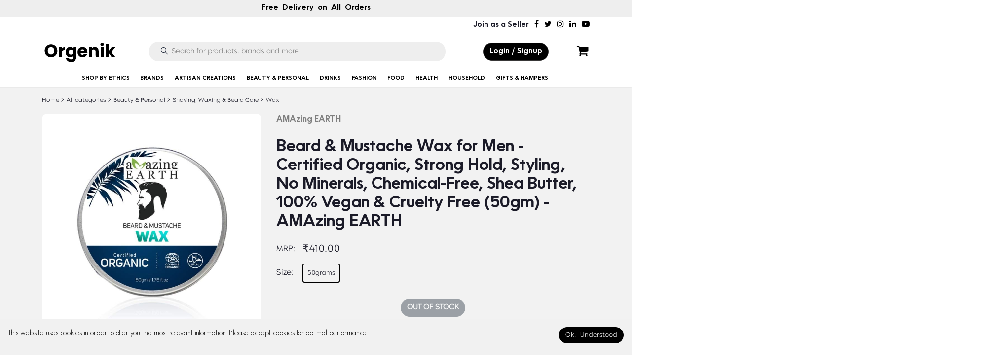

--- FILE ---
content_type: text/html; charset=UTF-8
request_url: https://www.orgenik.com/product/beard--mustache-wax-for-men---certified-organic-strong-hold-styling-no-minerals-chemical-free-shea-butter-100-vegan--cruelty-free-50gm----amazing-earth-xdyqv
body_size: 40102
content:
<!DOCTYPE html>
<html lang="en">
<head>  
	<meta name="title" content ="Buy Beard &amp; Mustache Wax for Men - Certified Organic, Strong Hold, Styling, No Minerals, Chemical-Free, Shea Butter, 100% Vegan &amp; Cruelty Free(50gm) from brand AMAzing EARTH on Orgenik">
    <meta name="csrf-token" content="yOvzFM5Iog7hLxH4KVchSNmXe4n0GSDMO2ebjuOF">
    <meta name="app-url" content="https://www.orgenik.com/">
   

    <title>Buy Beard &amp; Mustache Wax for Men - Certified Organic, Strong Hold, Styling, No Minerals, Chemical-Free, Shea Butter, 100% Vegan &amp; Cruelty Free(50gm) from brand AMAzing EARTH on Orgenik</title>
    

    <meta charset="utf-8">
    <meta name="viewport" content="initial-scale=1.0, maximum-scale=1.0, user-scalable=no">
    <meta name="robots" content="index, follow">
    <meta name="description" content="Shop Premium Quality Beard &amp; Mustache Wax for Men - Certified Organic Strong Hold Styling No Minerals Chemical-Free Shea Butter 100% Vegan &amp; Cruelty Free(50gm) from the AMAzing EARTH Vegetal Explore Beard &amp; Mustache Wax for Men - Certified Organic Strong Hold Styling No Minerals Chemical-Free Shea Butter 100% Vegan &amp; Cruelty Free(50gm) from the brand AMAzing EARTH on Orgenik Beard &amp; Mustache Wax for Men - Certified Organic Strong Hold Styling No Minerals Chemical-Free Shea Butter 100% Vegan &amp; Cruelty Free(50gm) is Organic. Available at Orgenik." />
    <meta name="keywords" content="Orgenik: Shop Beard And Mustache Wax from the brand AMAzing EARTH Vegetal,Buy Beard And Mustache Wax from brand AMAzing EARTH on orgenik,Shop Beard And Mustache Wax from brand AMAzing EARTH Life on orgenik,Buy online Beard And Mustache Wax,Orgenik: Shop Beard And Mustache Wax from brand AMAzing EARTH Vegetal,Buy Beard And Mustache Wax online on Orgenik">
<link rel="manifest" href="/manifest.json">
    
     
    <!-- Schema.org markup for Google+ -->
    <meta itemprop="name" content="Buy Beard &amp; Mustache Wax for Men - Certified Organic, Strong Hold, Styling, No Minerals, Chemical-Free, Shea Butter, 100% Vegan &amp; Cruelty Free(50gm) from brand AMAzing EARTH on Orgenik">
    <meta itemprop="description" content="Shop Premium Quality Beard &amp; Mustache Wax for Men - Certified Organic Strong Hold Styling No Minerals Chemical-Free Shea Butter 100% Vegan &amp; Cruelty Free(50gm) from the AMAzing EARTH Vegetal Explore Beard &amp; Mustache Wax for Men - Certified Organic Strong Hold Styling No Minerals Chemical-Free Shea Butter 100% Vegan &amp; Cruelty Free(50gm) from the brand AMAzing EARTH on Orgenik Beard &amp; Mustache Wax for Men - Certified Organic Strong Hold Styling No Minerals Chemical-Free Shea Butter 100% Vegan &amp; Cruelty Free(50gm) is Organic. Available at Orgenik.">
    <meta itemprop="image" content="https://www.orgenik.com/public/uploads/all/GLAYl7FRERyXwnvEgl4LmVaxCiqvVxfjt4Ay71p0.jpg">
    <!-- Twitter Card data -->
    <meta name="twitter:card" content="product">
    <meta name="twitter:site" content="@publisher_handle">
    <meta name="twitter:title" content="Buy Beard &amp; Mustache Wax for Men - Certified Organic, Strong Hold, Styling, No Minerals, Chemical-Free, Shea Butter, 100% Vegan &amp; Cruelty Free(50gm) from brand AMAzing EARTH on Orgenik">
    <meta name="twitter:description" content="Shop Premium Quality Beard &amp; Mustache Wax for Men - Certified Organic Strong Hold Styling No Minerals Chemical-Free Shea Butter 100% Vegan &amp; Cruelty Free(50gm) from the AMAzing EARTH Vegetal Explore Beard &amp; Mustache Wax for Men - Certified Organic Strong Hold Styling No Minerals Chemical-Free Shea Butter 100% Vegan &amp; Cruelty Free(50gm) from the brand AMAzing EARTH on Orgenik Beard &amp; Mustache Wax for Men - Certified Organic Strong Hold Styling No Minerals Chemical-Free Shea Butter 100% Vegan &amp; Cruelty Free(50gm) is Organic. Available at Orgenik.">
    <meta name="twitter:creator" content="@author_handle">
    <meta name="twitter:image" content="https://www.orgenik.com/public/uploads/all/GLAYl7FRERyXwnvEgl4LmVaxCiqvVxfjt4Ay71p0.jpg">
    <meta name="twitter:data1" content="₹410.00">
    <meta name="twitter:label1" content="Price">
	
	<meta http-equiv="Cache-Control" content="no-cache, no-store, must-revalidate" />
	<meta http-equiv="Pragma" content="no-cache" />
	<meta http-equiv="Expires" content="-1"/>

    <!-- Open Graph data -->
    <meta property="og:title" content="Buy Beard &amp; Mustache Wax for Men - Certified Organic, Strong Hold, Styling, No Minerals, Chemical-Free, Shea Butter, 100% Vegan &amp; Cruelty Free(50gm) from brand AMAzing EARTH on Orgenik" />
    <meta property="og:type" content="og:product" />
    <meta property="og:url" content="https://www.orgenik.com/product/beard--mustache-wax-for-men---certified-organic-strong-hold-styling-no-minerals-chemical-free-shea-butter-100-vegan--cruelty-free-50gm----amazing-earth-xdyqv" />
    <meta property="og:image" content="https://www.orgenik.com/public/uploads/all/GLAYl7FRERyXwnvEgl4LmVaxCiqvVxfjt4Ay71p0.jpg" />
    <meta property="og:description" content="Shop Premium Quality Beard &amp; Mustache Wax for Men - Certified Organic Strong Hold Styling No Minerals Chemical-Free Shea Butter 100% Vegan &amp; Cruelty Free(50gm) from the AMAzing EARTH Vegetal Explore Beard &amp; Mustache Wax for Men - Certified Organic Strong Hold Styling No Minerals Chemical-Free Shea Butter 100% Vegan &amp; Cruelty Free(50gm) from the brand AMAzing EARTH on Orgenik Beard &amp; Mustache Wax for Men - Certified Organic Strong Hold Styling No Minerals Chemical-Free Shea Butter 100% Vegan &amp; Cruelty Free(50gm) is Organic. Available at Orgenik." />
    <meta property="og:site_name" content="Orgenik - Luxruious and Ethical Lifestyle Marketplace" />
    <meta property="og:price:amount" content="₹410.00" />
    <meta property="product:price:currency" content="Rupee" />
    <meta property="fb:app_id" content="">
  

        <script src="https://npmcdn.com/flickity@2/dist/flickity.pkgd.js"></script>


    
    <!-- Favicon -->
    <link rel="icon" href="https://www.orgenik.com/public/uploads/all/OhlbH8nT6RgAGSK2P91RtDm7niO3PVuZTL9TAwp8.jpg">

   <script>
  document.write('<link rel="stylesheet" type="text/css" href="https://www.orgenik.com/public/assets/css/vendors.css?v=1770008913">');
  document.write('<link rel="stylesheet" type="text/css" href="https://www.orgenik.com/public/assets/css/aiz-core.css?v=1770008913">');
  document.write('<link rel="stylesheet" type="text/css" href="https://www.orgenik.com/public/assets/css/custom-style.css?v=1770008913">');
  document.write('<link rel="stylesheet" type="text/css" href="https://stackpath.bootstrapcdn.com/font-awesome/4.7.0/css/font-awesome.min.css">');
  document.write('<link rel="stylesheet" type="text/css" href="https://www.orgenik.com/public/assets/css/footer-style.css?v=1770008913">');
	</script>	
       
    
    <script>
        var AIZ = AIZ || {};
    </script>
    
     <script type="text/javascript">
        window.GUMLET_CONFIG = {
            hosts: [{
                current: "orgenik.com",
                gumlet: "org-img.gumlet.io"
            }],
            lazy_load: true,
auto_quality:false,
auto_webp: true
        };
        (function(){d=document;s=d.createElement("script");s.src="https://cdn.jsdelivr.net/npm/gumlet.js@2.1/dist/gumlet.min.js";s.async=1;d.getElementsByTagName("head")[0].appendChild(s);})();
    </script>
    


	
	<script>if ($(window).width() < 600) { $('meta[name=viewport]').attr('content','initial-scale=0.54, maximum-scale=0.54, user-scalable=no'); }</script>
	
    <style>
        body{
            font-family: OrgenikLight;
            font-weight: 400;

        }
        :root{
            --primary: #000;
            --hov-primary: #8eb35a;
            --soft-primary: rgba(0,0,0,0.15);
        }
		.error
		{
			color:red !important;
			font-size:15px;
		}	


.loginpassword {
  padding-right: 35px;
   font-family : fantasy;
}

.custom-wrapper {
  position: relative;
}	

.input-grid {
    position: relative;
    display: grid;
    grid-template-columns: auto;
}

.input-icon {
    position: absolute;
    right: 35px;
    top: 13px;
    cursor:pointer;
}

    </style>


<script async src="https://www.googletagmanager.com/gtag/js?id=UA-176149824-1"></script>
<script>
  window.dataLayer = window.dataLayer || [];
  function gtag(){dataLayer.push(arguments);}
  gtag('js', new Date());

  gtag('config', 'UA-176149824-1');
</script>

<script type="application/ld+json">
{
  "@context": "https://schema.org/",
  "@type": "WebSite",
  "name": "Orgenik",
  "url": "https://www.orgenik.com",
  "potentialAction": {
    "@type": "SearchAction",
    "target": "https://www.orgenik.com/search?q{search_term_string}",
    "query-input": "required name=search_term_string"
  }
}
</script>
</head>
<body>

    <!-- aiz-main-wrapper -->
    <div class="aiz-main-wrapper d-flex flex-column">
<div class="aiz-main-wrapper ">
<div class="d-block d-lg-none">
        <div class="aiz-sidebar-wrap">
    <div class="aiz-sidebar left c-scrollbar">
        <div class="aiz-side-nav-logo-wrap border-bottom">
            <a href="https://www.orgenik.com" class="d-block text-left">
                                    <img class="mw-100" src="https://www.orgenik.com/public/uploads/all/5SVZ886AFvsPLErTOJnRfpOie61uCNrxNHnPVooz.svg" data-gumlet="false" class="brand-icon" alt="">
                            </a>
        </div>
        <div class="aiz-side-nav-wrap bg-white">           
            <ul class="aiz-side-nav-list" id="search-menu">
            </ul>
			  
                    
            <ul class="aiz-side-nav-list" id="main-menu" data-toggle="aiz-side-menu">
							 <li class="aiz-side-nav-item border-bottom">
                   <span class="aiz-side-nav-link" onclick="openRegisterModal();">Sign In | Registration</span>
                </li>
				                 <li class="aiz-side-nav-item ">
                    <a href="https://www.orgenik.com" class="aiz-side-nav-link">                      
                        <span class="aiz-side-nav-text ">Home</span>
                    </a>
                </li>
				<li class="aiz-side-nav-item">
                    <a href="https://www.orgenik.com/categories" class="aiz-side-nav-link">                      
                        <span class="aiz-side-nav-text ">Categories</span>
                    </a>
                </li>
				
				<li class="aiz-side-nav-item d-none">
					 		
                    <a href="https://www.orgenik.com/flash-deal/Special-Offer-wclui" class="aiz-side-nav-link">                        
                        <span class="aiz-side-nav-text ">Offers</span>
                    </a>
					 	
                </li>
				
				
				            </ul><!-- .aiz-side-nav -->
        </div><!-- .aiz-side-nav-wrap -->
    </div><!-- .aiz-sidebar -->
    <div class="aiz-sidebar-overlay"></div>
</div><!-- .aiz-sidebar -->
		</div>		
	
            <div class="aiz-carousel dots-inside-bottom mobile-img-auto-height position-relative top-banner removable-session d-lg-none d-block" data-key="top-banner" data-value="removed" data-arrows="false" data-dots="false" data-autoplay="true" data-infinite="true" style="background-color:#eeeeee">

    
                 <div class="carousel-box item">
             <h6 class="fs-15 text-black text-center mb-0 p-2 Oceanwide">Free&nbsp;&nbsp;Delivery&nbsp;&nbsp;on&nbsp;&nbsp;All&nbsp;&nbsp;Orders</h6>
             </div>
            <div class="carousel-box item">
             <h6 class="fs-15 text-black text-center mb-0 p-2 Oceanwide">Luxurious&nbsp;&nbsp;and&nbsp;&nbsp;Ethical&nbsp;&nbsp;Lifestyle&nbsp;&nbsp;Marketplace</h6>
             </div>
            <div class="carousel-box item">
             <h6 class="fs-15 text-black text-center mb-0 p-2 Oceanwide">Luxury,&nbsp;&nbsp;Handpicked&nbsp;&nbsp;and&nbsp;&nbsp;Ethical</h6>
             </div>
            <div class="carousel-box item">
             <h6 class="fs-15 text-black text-center mb-0 p-2 Oceanwide">Certifed&nbsp;&nbsp;Organic&nbsp;&nbsp;and&nbsp;&nbsp;Natural&nbsp;&nbsp;Products</h6>
             </div>
            <div class="carousel-box item">
             <h6 class="fs-15 text-black text-center mb-0 p-2 Oceanwide">Exquisite&nbsp;&nbsp;Local&nbsp;&nbsp;Products,&nbsp;&nbsp;Best&nbsp;&nbsp;in&nbsp;&nbsp;Quality</h6>
             </div>
        
</div>

<div class="d-block d-lg-none mobile-menu">
<div class="position-relative logo-bar-area  aiz-topbar px-15px px-lg-25px d-flex align-items-stretch justify-content-between">
    <div class="d-xl-none d-flex">
        <div class="aiz-topbar-nav-toggler d-flex align-items-center justify-content-start mr-2 mr-md-3" data-toggle="aiz-mobile-nav">
            <button class="aiz-mobile-toggler">
                <span></span>
            </button>
        </div>
        <div class="aiz-topbar-logo-wrap d-flex align-items-center justify-content-start">
                        <a href="https://www.orgenik.com" class="d-block">
                                    <img src="https://www.orgenik.com/public/uploads/all/gV5J3ZeDWgZuZisN3Okp3UjVXZOWRXOScsw87WrS.svg" data-gumlet="false" class="brand-icon" alt="Orgenik" class="mw-100" width="130" height="75">
                            </a>
        </div>
    </div>
	
	<div class="aiz-sidebar-wrap">
    <div class="aiz-sidebar left bg-white">
        <div class="aiz-side-nav-logo-wrap border-bottom">
            <a href="https://www.orgenik.com" class="d-block text-center">
               <img src="https://www.orgenik.com/public/uploads/all/gV5J3ZeDWgZuZisN3Okp3UjVXZOWRXOScsw87WrS.svg" data-gumlet="false" class="brand-icon" alt="Orgenik" class="mw-100" width="130" height="75">
            </a>
        </div>
        <div class=" bg-white position-relative" style="margin-bottom: 50px;">           

			
              
            <ul class="aiz-side-nav-list-home" id="main-menu" data-toggle="aiz-side-menu" >
							 <li class="aiz-side-nav-item border-bottom">
                   <span class="aiz-side-nav-link fw-normal bg-gray Oceanwide text-black" onclick="openRegisterModal();"> <i class="fa fa-user" aria-hidden="true" style="
    font-size: 20px;
    padding-right: 8px;
"></i> Login | Sign Up</span>
                </li>
				 				
                <ul id="accordion" class="aiz-side-nav-list-home accordion">
				<li class="pt-3"><label class="links Oceanwide">SHOP</label></li>
				 <li>
  
   <div class="link  " id="heading-1"> <h5 class="mb1-0 mb-0">
        <a role="button" data-toggle="collapse" href="#collapse-2" class="Oceanwide" aria-expanded="false" aria-controls="collapse-1">
         SHOP BY ETHICS
        </a>
      </h5></div>
    
	<li>
    <div id="collapse-2" class="collapse" data-parent="#accordion" aria-labelledby="heading-1">      
        <div id="accordion-1">
         
		  <div class="link bg-white" id="4"> <h5 class="0">
       <a class="collapsed links p-0 Oceanwide" href="https://www.orgenik.com/shop-by-ethics/certified-organic-wbhym">
                 Certified Organic
                </a>
      </h5></div>
	  
	  
          
        </div>      
              <div id="accordion-1">
         
		  <div class="link bg-white" id="5"> <h5 class="0">
       <a class="collapsed links p-0 Oceanwide" href="https://www.orgenik.com/shop-by-ethics/eco-friendly-pljns">
                 Eco-Friendly
                </a>
      </h5></div>
	  
	  
          
        </div>      
              <div id="accordion-1">
         
		  <div class="link bg-white" id="6"> <h5 class="0">
       <a class="collapsed links p-0 Oceanwide" href="https://www.orgenik.com/shop-by-ethics/natural-8ouvi">
                 Natural
                </a>
      </h5></div>
	  
	  
          
        </div>      
              <div id="accordion-1">
         
		  <div class="link bg-white" id="7"> <h5 class="0">
       <a class="collapsed links p-0 Oceanwide" href="https://www.orgenik.com/shop-by-ethics/plastic-free-gukio">
                 Plastic Free
                </a>
      </h5></div>
	  
	  
          
        </div>      
              <div id="accordion-1">
         
		  <div class="link bg-white" id="8"> <h5 class="0">
       <a class="collapsed links p-0 Oceanwide" href="https://www.orgenik.com/shop-by-ethics/vegan-3qcn1">
                 Vegan
                </a>
      </h5></div>
	  
	  
          
        </div>      
              <div id="accordion-1">
         
		  <div class="link bg-white" id="9"> <h5 class="0">
       <a class="collapsed links p-0 Oceanwide" href="https://www.orgenik.com/shop-by-ethics/handmade-irijj">
                 Handmade
                </a>
      </h5></div>
	  
	  
          
        </div>      
              <div id="accordion-1">
         
		  <div class="link bg-white" id="10"> <h5 class="0">
       <a class="collapsed links p-0 Oceanwide" href="https://www.orgenik.com/shop-by-ethics/clean-beauty-qpmke">
                 Clean Beauty
                </a>
      </h5></div>
	  
	  
          
        </div>      
              <div id="accordion-1">
         
		  <div class="link bg-white" id="11"> <h5 class="0">
       <a class="collapsed links p-0 Oceanwide" href="https://www.orgenik.com/shop-by-ethics/healthy-living-ctqeb">
                 Healthy Living
                </a>
      </h5></div>
	  
	  
          
        </div>      
              <div id="accordion-1">
         
		  <div class="link bg-white" id="12"> <h5 class="0">
       <a class="collapsed links p-0 Oceanwide" href="https://www.orgenik.com/shop-by-ethics/women---led-brand-2cgwf">
                 Women - Led Brand
                </a>
      </h5></div>
	  
	  
          
        </div>      
              <div id="accordion-1">
         
		  <div class="link bg-white" id="13"> <h5 class="0">
       <a class="collapsed links p-0 Oceanwide" href="https://www.orgenik.com/shop-by-ethics/local-special-cf8vz">
                 Local Special
                </a>
      </h5></div>
	  
	  
          
        </div>      
            
    </div>
	</li>
  
  </li>
				 <li>
  
   <div class="link  " id="heading-1"> <h5 class="mb1-0 mb-0">
        <a role="button" data-toggle="collapse" href="#collapse-1" class="Oceanwide" aria-expanded="false" aria-controls="collapse-1">
         BRANDS
        </a>
      </h5></div>
    
	<li>
    <div id="collapse-1" class="collapse" data-parent="#accordion" aria-labelledby="heading-1">      
        <div id="accordion-1">
         
		  <div class="link bg-white" id="heading-1-45"> <h5 class="mb1-0">
       <a class="collapsed links p-0 Oceanwide" role="button" data-toggle="collapse" href="#collapse-1-45" aria-expanded="false" aria-controls="collapse-1-45">
                 A-C
                </a>
      </h5></div>
	  
	  <ul class="submenu  aiz-side-nav-list-home accordions" id="collapse-1-45" data-parent="#accordion-1" aria-labelledby="heading-1-45">
          
            <li id="accordion-1-45">
              
                
				   				   
				   <a href="https://www.orgenik.com/brand/aarshaveda-rd8ds"><div class="links"> Aarshaveda</div></a>
                    				   
				   <a href="https://www.orgenik.com/brand/adiveda-natural-xtogk"><div class="links"> Adiveda Natural</div></a>
                    				   
				   <a href="https://www.orgenik.com/brand/amazing-earth-zykmn"><div class="links"> AMAzing EARTH</div></a>
                    				   
				   <a href="https://www.orgenik.com/brand/Ayonij-63BqN"><div class="links"> Ayonij</div></a>
                    				   
				   <a href="https://www.orgenik.com/brand/bipha-ayurveda-z2sjc"><div class="links"> Bipha Ayurveda</div></a>
                    				   
				   <a href="https://www.orgenik.com/brand/birla-ayurveda-4q8bh"><div class="links"> Birla Ayurveda</div></a>
                    				   
				   <a href="https://www.orgenik.com/brand/boheco-life-3jnyns"><div class="links"> Boheco Life</div></a>
                    				   
				   <a href="https://www.orgenik.com/brand/born-good-v06vy"><div class="links"> Born Good</div></a>
                    				   
				   <a href="https://www.orgenik.com/brand/Cannarma-AYNmg"><div class="links"> Cannarma</div></a>
                    				   
				   <a href="https://www.orgenik.com/brand/Cannasis-Wellness-c5AHa"><div class="links"> Cannasis Wellness</div></a>
                    				   
				   <a href="https://www.orgenik.com/brand/casarecce-artisanal-pasta-fgzvg"><div class="links"> Casarecce Artisanal Pasta</div></a>
                    				   
				   <a href="https://www.orgenik.com/brand/cure-by-design-acafu"><div class="links"> Cure By Design</div></a>
                                       
                  </li>

             
            
         </ul>
          
        </div>      
              <div id="accordion-1">
         
		  <div class="link bg-white" id="heading-1-40"> <h5 class="mb1-0">
       <a class="collapsed links p-0 Oceanwide" role="button" data-toggle="collapse" href="#collapse-1-40" aria-expanded="false" aria-controls="collapse-1-40">
                 D-H
                </a>
      </h5></div>
	  
	  <ul class="submenu  aiz-side-nav-list-home accordions" id="collapse-1-40" data-parent="#accordion-1" aria-labelledby="heading-1-40">
          
            <li id="accordion-1-40">
              
                
				   				   
				   <a href="https://www.orgenik.com/brand/florocia-imt46"><div class="links"> Florocia</div></a>
                    				   
				   <a href="https://www.orgenik.com/brand/freshleaf-ir5rp"><div class="links"> Freshleaf</div></a>
                    				   
				   <a href="https://www.orgenik.com/brand/fuschia-5yggg"><div class="links"> Fuschia</div></a>
                    				   
				   <a href="https://www.orgenik.com/brand/Good-Graze-Vn00L"><div class="links"> Good Graze</div></a>
                    				   
				   <a href="https://www.orgenik.com/brand/hesthetic-kqjit"><div class="links"> Hesthetic</div></a>
                                       
                  </li>

             
            
         </ul>
          
        </div>      
              <div id="accordion-1">
         
		  <div class="link bg-white" id="heading-1-1"> <h5 class="mb1-0">
       <a class="collapsed links p-0 Oceanwide" role="button" data-toggle="collapse" href="#collapse-1-1" aria-expanded="false" aria-controls="collapse-1-1">
                 I-P
                </a>
      </h5></div>
	  
	  <ul class="submenu  aiz-side-nav-list-home accordions" id="collapse-1-1" data-parent="#accordion-1" aria-labelledby="heading-1-1">
          
            <li id="accordion-1-1">
              
                
				   				   
				   <a href="https://www.orgenik.com/brand/india-hemp-organics-woi7b"><div class="links"> India Hemp Organics</div></a>
                    				   
				   <a href="https://www.orgenik.com/brand/jivika-naturals-rilvu"><div class="links"> Jivika Naturals</div></a>
                    				   
				   <a href="https://www.orgenik.com/brand/just-organik-ao3qv"><div class="links"> Just Organik</div></a>
                    				   
				   <a href="https://www.orgenik.com/brand/Kharo-Organics-cHFsc"><div class="links"> Kharo Organics</div></a>
                    				   
				   <a href="https://www.orgenik.com/brand/klome-essentials-gt2ke"><div class="links"> Klome Essentials</div></a>
                    				   
				   <a href="https://www.orgenik.com/brand/mirella-by-mausam-lt2sl"><div class="links"> Mirella by Mausam</div></a>
                    				   
				   <a href="https://www.orgenik.com/brand/Mr-Dairy-ueg6c"><div class="links"> Mr. Dairy</div></a>
                    				   
				   <a href="https://www.orgenik.com/brand/n1rvana-organics-tqjxm"><div class="links"> N1RVANA ORGANICS</div></a>
                    				   
				   <a href="https://www.orgenik.com/brand/native-organica-6gqv1"><div class="links"> Native Organica</div></a>
                    				   
				   <a href="https://www.orgenik.com/brand/naturalable-ymfjo"><div class="links"> Naturalable</div></a>
                    				   
				   <a href="https://www.orgenik.com/brand/nourish-organics-finse"><div class="links"> Nourish Organics</div></a>
                    				   
				   <a href="https://www.orgenik.com/brand/nourish-you-xff1d"><div class="links"> Nourish You</div></a>
                    				   
				   <a href="https://www.orgenik.com/brand/olixir-gourmet-oil"><div class="links"> Olixir Gourmet Oils</div></a>
                    				   
				   <a href="https://www.orgenik.com/brand/Organic-Diet-pXmGs"><div class="links"> Organic Diet</div></a>
                    				   
				   <a href="https://www.orgenik.com/brand/organic-wellness"><div class="links"> Organic Wellness</div></a>
                    				   
				   <a href="https://www.orgenik.com/brand/orgasatva-foods-tunlg"><div class="links"> OrgaSatva Foods</div></a>
                    				   
				   <a href="https://www.orgenik.com/brand/orgenik-products-afpra"><div class="links"> Orgenik</div></a>
                    				   
				   <a href="https://www.orgenik.com/brand/pilar--monisha-aaiwn"><div class="links"> Pilar &amp; Monisha</div></a>
                    				   
				   <a href="https://www.orgenik.com/brand/provedic-ctfuw"><div class="links"> ProVedic</div></a>
                    				   
				   <a href="https://www.orgenik.com/brand/purecult-oaiof"><div class="links"> PureCult</div></a>
                                       
                  </li>

             
            
         </ul>
          
        </div>      
              <div id="accordion-1">
         
		  <div class="link bg-white" id="heading-1-82"> <h5 class="mb1-0">
       <a class="collapsed links p-0 Oceanwide" role="button" data-toggle="collapse" href="#collapse-1-82" aria-expanded="false" aria-controls="collapse-1-82">
                 Q-Z
                </a>
      </h5></div>
	  
	  <ul class="submenu  aiz-side-nav-list-home accordions" id="collapse-1-82" data-parent="#accordion-1" aria-labelledby="heading-1-82">
          
            <li id="accordion-1-82">
              
                
				   				   
				   <a href="https://www.orgenik.com/brand/roses--tulip-mqmke"><div class="links"> Roses &amp; Tulip</div></a>
                    				   
				   <a href="https://www.orgenik.com/brand/SAMISHA-1I3E8"><div class="links"> SAMISHA</div></a>
                    				   
				   <a href="https://www.orgenik.com/brand/sarthak-satvik-5lpyd"><div class="links"> Sarthak Satvik</div></a>
                    				   
				   <a href="https://www.orgenik.com/brand/sarvm-naturals-88cuo"><div class="links"> Sarvm Naturals</div></a>
                    				   
				   <a href="https://www.orgenik.com/brand/sat-tattvam-0m9sl"><div class="links"> Sat-Tattvam</div></a>
                    				   
				   <a href="https://www.orgenik.com/brand/Shoonya-lQKcd"><div class="links"> Shoonya</div></a>
                    				   
				   <a href="https://www.orgenik.com/brand/Teaology-3nTck"><div class="links"> Teaology</div></a>
                    				   
				   <a href="https://www.orgenik.com/brand/the-west-indian-honey-co-acfnj"><div class="links"> The West Indian Honey Co</div></a>
                    				   
				   <a href="https://www.orgenik.com/brand/Treesara-Organica-9Fko3"><div class="links"> Treesara Organica</div></a>
                    				   
				   <a href="https://www.orgenik.com/brand/zerodor-care-lgrgd"><div class="links"> Zerodor Care</div></a>
                                       
                  </li>

             
            
         </ul>
          
        </div>      
            
    </div>
	</li>
  
  </li>
			   				  <li>
					<div class="link Oceanwide">ARTISAN CREATIONS<i class="fa fa-chevron-down"></i></div>
					
					<ul class="submenu  aiz-side-nav-list-home accordions" id="accordion1">
										<li>
					<a href="https://www.orgenik.com/subcategory=Candles-DLLOI"><div class="links">CANDLES</div></a>
					 
					  </li>
						 
					</ul>

				  </li>
  				  <li>
					<div class="link Oceanwide">BEAUTY &amp; PERSONAL<i class="fa fa-chevron-down"></i></div>
					
					<ul class="submenu  aiz-side-nav-list-home accordions" id="accordion1">
										<li>
					<a href="https://www.orgenik.com/subcategory=hand-care-zzf99"><div class="links">HAND CARE</div></a>
					 
					  </li>
											<li>
					<a href="https://www.orgenik.com/subcategory=Body-Care-8OHWK"><div class="links">BODY CARE</div></a>
					 
					  </li>
											<li>
					<a href="https://www.orgenik.com/subcategory=Hair-Care-AZnrf"><div class="links">HAIR CARE</div></a>
					 
					  </li>
											<li>
					<a href="https://www.orgenik.com/subcategory=Skin-Care-OvwFt"><div class="links">SKIN CARE</div></a>
					 
					  </li>
											<li>
					<a href="https://www.orgenik.com/subcategory=Face-Care-R7O0o"><div class="links">FACE CARE</div></a>
					 
					  </li>
											<li>
					<a href="https://www.orgenik.com/subcategory=Oral-Care-0dA4k"><div class="links">ORAL CARE</div></a>
					 
					  </li>
											<li>
					<a href="https://www.orgenik.com/subcategory=Fragrances-VZYFA"><div class="links">FRAGRANCES</div></a>
					 
					  </li>
											<li>
					<a href="https://www.orgenik.com/subcategory=Massager-fArNn"><div class="links">MASSAGER</div></a>
					 
					  </li>
											<li>
					<a href="https://www.orgenik.com/subcategory=Shaving-Waxing--Beard-Care-9r5ML"><div class="links">SHAVING, WAXING &amp; BEARD CARE</div></a>
					 
					  </li>
											<li>
					<a href="https://www.orgenik.com/subcategory=Eye-Care-deNdB"><div class="links">EYE CARE</div></a>
					 
					  </li>
						 
					</ul>

				  </li>
  				  <li>
					<div class="link Oceanwide">DRINKS<i class="fa fa-chevron-down"></i></div>
					
					<ul class="submenu  aiz-side-nav-list-home accordions" id="accordion1">
										<li>
					<a href="https://www.orgenik.com/subcategory=tea-okmyd"><div class="links">TEA</div></a>
					 
					  </li>
											<li>
					<a href="https://www.orgenik.com/subcategory=powered-drink-mixes-p7csk"><div class="links">POWERED DRINK MIXES</div></a>
					 
					  </li>
											<li>
					<a href="https://www.orgenik.com/subcategory=Juices--Shakes-r4Nrn"><div class="links">JUICES &amp; SHAKES</div></a>
					 
					  </li>
											<li>
					<a href="https://www.orgenik.com/subcategory=Coffee-q37TI"><div class="links">COFFEE</div></a>
					 
					  </li>
											<li>
					<a href="https://www.orgenik.com/subcategory=Milk-FsKOh"><div class="links">MILK</div></a>
					 
					  </li>
											<li>
					<a href="https://www.orgenik.com/subcategory=Healthy-Drink-8B4eo"><div class="links">HEALTHY DRINK</div></a>
					 
					  </li>
						 
					</ul>

				  </li>
  				  <li>
					<div class="link Oceanwide">FASHION<i class="fa fa-chevron-down"></i></div>
					
					<ul class="submenu  aiz-side-nav-list-home accordions" id="accordion1">
										<li>
					<a href="https://www.orgenik.com/subcategory=Ethical-Fashion-v5iFN"><div class="links">ETHICAL FASHION</div></a>
					 
					  </li>
											<li>
					<a href="https://www.orgenik.com/subcategory=Luxury-Bags--Purses-9mB33"><div class="links">LUXURY BAGS &amp; PURSES</div></a>
					 
					  </li>
											<li>
					<a href="https://www.orgenik.com/subcategory=Eco-Friendly-Jewellery-SkSN7"><div class="links">ECO-FRIENDLY JEWELLERY</div></a>
					 
					  </li>
						 
					</ul>

				  </li>
  				  <li>
					<div class="link Oceanwide">FOOD<i class="fa fa-chevron-down"></i></div>
					
					<ul class="submenu  aiz-side-nav-list-home accordions" id="accordion1">
										<li>
					<a href="https://www.orgenik.com/subcategory=spices-b8y8r"><div class="links">SPICES</div></a>
					 
					  </li>
											<li>
					<a href="https://www.orgenik.com/subcategory=beans-ycier"><div class="links">BEANS</div></a>
					 
					  </li>
											<li>
					<a href="https://www.orgenik.com/subcategory=rice-tle0t"><div class="links">RICE</div></a>
					 
					  </li>
											<li>
					<a href="https://www.orgenik.com/subcategory=cereals-jdm2t"><div class="links">CEREALS</div></a>
					 
					  </li>
											<li>
					<a href="https://www.orgenik.com/subcategory=herbs-rymru"><div class="links">HERBS</div></a>
					 
					  </li>
											<li>
					<a href="https://www.orgenik.com/subcategory=Specials-vHNY0"><div class="links">SPECIALS</div></a>
					 
					  </li>
											<li>
					<a href="https://www.orgenik.com/subcategory=Salt--Salt-Substitutes-9598F"><div class="links">SALT &amp; SALT SUBSTITUTES</div></a>
					 
					  </li>
											<li>
					<a href="https://www.orgenik.com/subcategory=seeds-7poeh"><div class="links">SEEDS</div></a>
					 
					  </li>
											<li>
					<a href="https://www.orgenik.com/subcategory=Sugars-Syrups--Sweeteners-mdVLZ"><div class="links">SUGARS, SYRUPS &amp; SWEETENERS</div></a>
					 
					  </li>
											<li>
					<a href="https://www.orgenik.com/subcategory=oil--ghee-butter-royec"><div class="links">OIL, GHEE &amp; BUTTER</div></a>
					 
					  </li>
											<li>
					<a href="https://www.orgenik.com/subcategory=Chocolates--Sweets-UhWU8"><div class="links">CHOCOLATES &amp; SWEETS</div></a>
					 
					  </li>
											<li>
					<a href="https://www.orgenik.com/subcategory=flours-pulses--dals-5tdrg"><div class="links">FLOURS, PULSES &amp; DALS</div></a>
					 
					  </li>
											<li>
					<a href="https://www.orgenik.com/subcategory=Soups--Dry-Soup-Mix-eR6RV"><div class="links">SOUPS &amp; DRY SOUP MIX</div></a>
					 
					  </li>
											<li>
					<a href="https://www.orgenik.com/subcategory=snacks-ozoph"><div class="links">SNACKS</div></a>
					 
					  </li>
											<li>
					<a href="https://www.orgenik.com/subcategory=Millets-SvdMm"><div class="links">MILLETS</div></a>
					 
					  </li>
											<li>
					<a href="https://www.orgenik.com/subcategory=Sauces-dXWXl"><div class="links">SAUCES</div></a>
					 
					  </li>
											<li>
					<a href="https://www.orgenik.com/subcategory=Dried-Fruits--Nuts-pyztG"><div class="links">DRIED FRUITS &amp; NUTS</div></a>
					 
					  </li>
						 
					</ul>

				  </li>
  				  <li>
					<div class="link Oceanwide">HEALTH<i class="fa fa-chevron-down"></i></div>
					
					<ul class="submenu  aiz-side-nav-list-home accordions" id="accordion1">
										<li>
					<a href="https://www.orgenik.com/subcategory=ayurveda-ek86s"><div class="links">AYURVEDA</div></a>
					 
					  </li>
											<li>
					<a href="https://www.orgenik.com/subcategory=Herbal-lD6ID"><div class="links">HERBAL</div></a>
					 
					  </li>
											<li>
					<a href="https://www.orgenik.com/subcategory=pet-care-x5ssi"><div class="links">PET CARE</div></a>
					 
					  </li>
											<li>
					<a href="https://www.orgenik.com/subcategory=Pain-Relief-gUB6O"><div class="links">PAIN RELIEF</div></a>
					 
					  </li>
											<li>
					<a href="https://www.orgenik.com/subcategory=nutrition--energy-vrtmx"><div class="links">NUTRITION &amp; ENERGY</div></a>
					 
					  </li>
											<li>
					<a href="https://www.orgenik.com/subcategory=Naturally-JnfCV"><div class="links">NATURALLY</div></a>
					 
					  </li>
											<li>
					<a href="https://www.orgenik.com/subcategory=Minerals-aFLpM"><div class="links">MINERALS</div></a>
					 
					  </li>
						 
					</ul>

				  </li>
  				  <li>
					<div class="link Oceanwide">HOUSEHOLD<i class="fa fa-chevron-down"></i></div>
					
					<ul class="submenu  aiz-side-nav-list-home accordions" id="accordion1">
										<li>
					<a href="https://www.orgenik.com/subcategory=Wash-JVGD0"><div class="links">WASH</div></a>
					 
					  </li>
											<li>
					<a href="https://www.orgenik.com/subcategory=Fresheners-NtG5l"><div class="links">FRESHENERS</div></a>
					 
					  </li>
											<li>
					<a href="https://www.orgenik.com/subcategory=Cleaners-ICWTH"><div class="links">CLEANERS</div></a>
					 
					  </li>
											<li>
					<a href="https://www.orgenik.com/subcategory=Kitchen-cJc0D"><div class="links">KITCHEN</div></a>
					 
					  </li>
						 
					</ul>

				  </li>
   
 
</ul>

				
				<li class="aiz-side-nav-item accordion ">
                    <a href="https://www.orgenik.com/gifting">                      
                        <span class="link Oceanwide links" style="text-transform: uppercase">Gifts & Hampers</span>
                    </a>
                </li>
				<li class="aiz-side-nav-item accordion d-none">
					 	
					 							<a href="https://www.orgenik.com/flash-deal/Special-Offer-wclui">
								<span class="link Oceanwide fs-14">OFFERS</span>
							</a>
                                            </li>
				
				
								
            </ul><!-- .aiz-side-nav -->
		<div class="col-lg-4 col-xl-4 text-center sticky-social aiz-side-nav-link social-menu">
                    <div class="col">
                        <div class="d-inline-block d-md-block">
                          
					
					
                    						<a href="https://www.facebook.com/orgenikworld" class="ml-2 text-white"><i class="fa fa-facebook" aria-hidden="true"></i></a>
                                                						<a href="https://twitter.com/orgenikworld" class="ml-2 text-white"><i class="fa fa-twitter" aria-hidden="true"></i></a>
                                                						<a href="https://www.linkedin.com/company/orgenik" class="ml-2 text-white"><i class="fa fa-linkedin" aria-hidden="true"></i></a>
                        						                        <a href="https://www.instagram.com/orgenikworld/" class="ml-2 text-white"><i class="fa fa-instagram" aria-hidden="true"></i></a>
                        						<a href="https://www.youtube.com/@Orgenik" class="ml-2 text-white"><i class="fa fa-youtube-play" aria-hidden="true"></i></a>
                        
					
				
                        </div>
                    </div>
                </div>
        </div><!-- .aiz-side-nav-wrap -->
    </div><!-- .aiz-sidebar -->
    <div class="aiz-sidebar-overlay"></div>
</div><!-- .aiz-sidebar -->


  
	 <a href="https://www.orgenik.com/cart" class="float-rigt py-2">
            <span class="d-inline-block position-relative px-2">
                <i class="las la-shopping-cart la-3x"></i>
                                    <span class="badge badge-circle badge-primary position-absolute absolute-top-right" id="cart_items_sidenav">0</span>
                            </span>
        </a>
</div><!-- .aiz-topbar -->
<div class="flex-grow-1 d-flex align-items-center p-2">
                   <div class="position-relative flex-grow-1">
                        <form action="https://www.orgenik.com/search" method="GET" class="stop-propagation" id="search_item">
                            <div class="d-flex position-relative align-items-center">
                               
								
							
                                <div class="input-group">
                                    
                                     <div class="input-group-append d-lg-block">
                                         
                                          <button class="btn search-box button search-box1" id="search-box1" type="submit" disabled="">
                                            <i class="la la-search la-flip-horizontal fs-18"></i>
                                        </button>
                                        
                                        
                                    </div>
                                    
                                   
                                        
                                  
                                    
                                    <input type="text" class="border-0 form-control search1"  id="search"  name="q" placeholder="Search for products, brands and more" autocomplete="off">
                                   
                                </div>
								 <!--<div class="d-lg-block" data-toggle="class-toggle" data-target=".front-header-search">-->
                                    <!--<button class="btn px-2" type="submit" id="search-box8"><i class="la la-2x la la-search color-white"></i></button>-->
                                <!--</div>-->
                            </div> 
                        </form>
                        
                        <div class="typed-search-box stop-propagation document-click-d-none d-none bg-white shadow-lg position-absolute left-0 top-100 w-100" style="z-index:99;height: 430px;overflow-x: hidden;overflow-y: auto;">
						 <div class="search-preloader absolute-top-center">
                                <div class="dot-loader"><div></div><div></div><div></div></div>
                            </div>
                            <div class="search-nothing d-none p-3 text-center fs-16">

                            </div>
                            <div id="search-content" class="text-left">

                            </div>
                        </div>
                    </div>
                </div>
</div>
                
                
				<script type="text/javascript" src="https://ajax.googleapis.com/ajax/libs/jquery/2.0.0/jquery.min.js"></script>



				<script>
$(document).ready(function(){
  $('#search-box8').prop('disabled',true);
    $('#search').keyup(function(){
        $('#search-box8').prop('disabled', this.value === "");     
    })
});
$(document).ready(function () {
  // Add minus icon for collapse element which is open by default
  $(".collapse.show").each(function () {
    $(this)
      .prev(".card-header")
      .find(".fa")
      .addClass("fa-minus")
      .removeClass("fa-plus");
  });

  // Toggle plus minus icon on show hide of collapse element
  $(".collapse")
    .on("show.bs.collapse", function () {
      $(this)
        .prev(".card-header")
        .find(".fa")
        .removeClass("fa-plus")
        .addClass("fa-minus");
    })
    .on("hide.bs.collapse", function () {
      $(this)
        .prev(".card-header")
        .find(".fa")
        .removeClass("fa-minus")
        .addClass("fa-plus");
    });
});
$(function() {
   var Accordion = function(el, multiple) {
      this.el = el || {};
      this.multiple = multiple || false;
       
      var links = this.el.find('.link');

      links.on('click', {el: this.el, multiple: this.multiple}, this.dropdown)
   }

   Accordion.prototype.dropdown = function(e) {
      var $el = e.data.el;
         $this = $(this),
         $next = $this.next();

      $next.slideToggle();
      $this.parent().toggleClass('open');

      if (!e.data.multiple) {
         $el.find('.submenu').not($next).slideUp().parent().removeClass('open');
      };
   }  

   var accordion = new Accordion($('#accordion'), false);
});

</script>		
			<div class="aiz-main-content">
			 
			<div class="aiz-carousel dots-inside-bottom mobile-img-auto-height position-relative top-banner removable-session d-lg-block d-none" data-key="top-banner" data-value="removed" data-arrows="false" data-dots="false" data-autoplay="true" data-infinite="true" style="background-color:#eeeeee">

    
                 <div class="carousel-box item">
             <h6 class="fs-15 text-black text-center mb-0 p-2 Oceanwide"> Free&nbsp;&nbsp;Delivery&nbsp;&nbsp;on&nbsp;&nbsp;All&nbsp;&nbsp;Orders</h6>
             </div>
            <div class="carousel-box item">
             <h6 class="fs-15 text-black text-center mb-0 p-2 Oceanwide"> Luxurious&nbsp;&nbsp;and&nbsp;&nbsp;Ethical&nbsp;&nbsp;Lifestyle&nbsp;&nbsp;Marketplace</h6>
             </div>
            <div class="carousel-box item">
             <h6 class="fs-15 text-black text-center mb-0 p-2 Oceanwide"> Luxury,&nbsp;&nbsp;Handpicked&nbsp;&nbsp;and&nbsp;&nbsp;Ethical</h6>
             </div>
            <div class="carousel-box item">
             <h6 class="fs-15 text-black text-center mb-0 p-2 Oceanwide"> Certifed&nbsp;&nbsp;Organic&nbsp;&nbsp;and&nbsp;&nbsp;Natural&nbsp;&nbsp;Products</h6>
             </div>
            <div class="carousel-box item">
             <h6 class="fs-15 text-black text-center mb-0 p-2 Oceanwide"> Exquisite&nbsp;&nbsp;Local&nbsp;&nbsp;Products,&nbsp;&nbsp;Best&nbsp;&nbsp;in&nbsp;&nbsp;Quality</h6>
             </div>
        
</div>
<style>
.mega-dropdown {
  position: static !important;
}
.mega-dropdown-menu {
    padding: 20px 0px;
    width: 100%;
    box-shadow: none;
    -webkit-box-shadow: none;
}
.mega-dropdown-menu > li > ul {
  padding: 0;
  margin: 0;
}
.mega-dropdown-menu > li > ul > li {f
  list-style: none;
}
.mega-dropdown-menu > li > ul > li > a {
  display: block;
  color: #222;
  padding: 3px 5px;
}
.mega-dropdown-menu > li ul > li > a:hover,
.mega-dropdown-menu > li ul > li > a:focus {
  text-decoration: none;
}
.mega-dropdown-menu .dropdown-header {
  font-size: 18px;
  color: #ff3546; 
  border:1px solid #000;
  padding: 5px 60px 5px 5px;
  line-height: 30px;
}

.carousel-control {
  width: 30px;
  height: 30px;
  top: -35px;

}
.left.carousel-control {
  right: 30px;
  left: inherit;
}
.carousel-control .glyphicon-chevron-left, 
.carousel-control .glyphicon-chevron-right {
  font-size: 12px;
  background-color: #fff;
  line-height: 30px;
  text-shadow: none;
  color: #333;
  border: 1px solid #ddd;
}
.vertical-scrollable>.row {
            position: absolute;
            top: 120px;
            bottom: 100px;
            left: 180px;
            width: 50%;
            overflow-y: scroll;
        }
		.scrollbar
{	
	
	overflow-y: scroll;
	margin-bottom: 25px;
}
.force-overflow
{
	min-height: 450px;
}
#style-3::-webkit-scrollbar-thumb {
  background-color: #000;
  border: 4px solid transparent;
  border-radius: 20px;
  background-clip: padding-box !important;  
}

#style-3::-webkit-scrollbar {
  width: 16px;
  background:#e4e4e4;
   border-top-right-radius: 20px;
   border-bottom-right-radius:20px;
}
#style-3
{
	height:350px; border-radius:20px;
                
                
}

ul.menus > li active a{
 text-transform:uppercase !important;
}

li.active > a
{
	background:#000;
	color:#fff;
}

.inactive{
	background:#fff;
	color:#000;
}
.flameU {
    width: 100%;
    height: 5px;
    position: absolute;  
}
</style>
<!-- Top Bar -->
<div class="top-navbar bg-white border-soft-secondary z-1035">
    <div class="container">
        <div class="row">
            <div class="col-lg-7 col">
                
            </div>

            <div class="col-5 text-right d-none d-lg-block">
                <ul class="list-inline mb-0">
				
					

                        <li class="list-inline-item mr-2">
                            <a href="https://www.seller.orgenik.com" class="text-reset py-1 d-inline-block fs-15 fw-bold" style="font-family: 'Oceanwide';padding-top:0.5rem;padding-bottom:0.5rem;">Join as a Seller</a>
                        </li>
						                    <li class="list-inline-item">
                        <a href="https://www.facebook.com/orgenikworld" target="_blank" class="facebook fs-16"><i class="fa fa-facebook" aria-hidden="true"></i></a>
                    </li>
                                                            <li class="list-inline-item">
                        <a href="https://twitter.com/orgenikworld" target="_blank" class="twitter fs-16"><i class="fa fa-twitter" aria-hidden="true"></i></a>
                    </li>
                                                            <li class="list-inline-item">
                        <a href="https://www.instagram.com/orgenikworld/" target="_blank" class="instagram fs-16"><i class="fa fa-instagram" aria-hidden="true"></i></a>
                    </li>
                                       
                                        <li class="list-inline-item">
                        <a href="https://www.linkedin.com/company/orgenik" target="_blank" class="linkedin fs-16"><i class="fa fa-linkedin" aria-hidden="true"></i></a>
                    </li>
                    					                     <li class="list-inline-item">
                        <a href="https://www.youtube.com/@Orgenik" target="_blank" class="youtube fs-16"><i class="fa fa-youtube-play" aria-hidden="true"></i></a>
                    </li>
                    				</ul>
            </div>
        </div>
    </div>
</div>
<!-- END Top Bar -->
<header class=" sticky-top  z-1020 bg-white d-none d-lg-block">

    <div class="position-relative logo-bar-area">
        <div class="container">
            <div class="d-flex align-items-center">

                <div class="col-auto col-xl-2 pl-0 pr-3 d-flex align-items-center">
                    <a class="d-block mr-3 ml-0" href="https://www.orgenik.com">
                                                                            <img src="https://www.orgenik.com/public/uploads/all/gV5J3ZeDWgZuZisN3Okp3UjVXZOWRXOScsw87WrS.svg" data-gumlet="false" alt="NewHeightLogoR" class="mw-100" width="155" height="75">
                                            </a>

                                            
                                    </div>
                <div class="d-lg-none ml-auto mr-0">
                    <a class="p-2 d-block text-reset" href="javascript:void(0);" data-toggle="class-toggle" data-target=".front-header-search">
                        <i class="las la-search la-flip-horizontal la-2x"></i>
                    </a>
                </div>
				<div class="col-lg-7  position-static">
                <div class="flex-grow-1 front-header-search d-flex align-items-center bg-white">
                    <div class="position-relative flex-grow-1">
                        <form action="https://www.orgenik.com/search" method="GET" class="stop-propagation">
                            <div class="d-flex position-relative align-items-center">
                                <div class="d-lg-none" data-toggle="class-toggle" data-target=".front-header-search">
                                    <button class="btn px-2" type="button"><i class="la la-2x la-long-arrow-left"></i></button>
                                </div>
								
								
                                <div class="input-group">
                                     <div class="input-group-append d-none d-lg-block">
                                    <button class="btn search-box button search-box1" id="search-box1" type="submit">
                                        <i class="la la-search la-flip-horizontal fs-18" id="search-icon"></i>
                                    </button>
                                </div>
                                <input type="text" class="border-0 form-control search1" id="search1" name="q" placeholder="Search for products, brands and more" autocomplete="off">

                                   
                                </div>
                            </div>
                        </form>
                        <div class="typed-search-box stop-propagation document-click-d-none d-none bg-white rounded shadow-lg position-absolute top-100 w-98" style="z-index:99;height: 430px;overflow-x: hidden;overflow-y: auto;left:16px">
                           
                            <div class="search-nothing d-none p-3 text-center fs-16">

                            </div>
                            <div id="search-content1" class="text-left" style="z-index:99">

                            </div>
                        </div>
                    </div>
                </div>
				</div>
				<div class="col-xl-3 d-none d-lg-block text-center" style="margin-left:-1%;margin-right:-2%">
									<div class="buttonSet d-flex w-100 clearfix d-none d-lg-block">
				
						<span class="buttonSet btn btn-outline-secondary-login text-center lu1pGp " data-toggle="modal" href="javascript:void(0)" onclick="openRegisterModal();">Login / Signup</span>
	 </div> 
									</div>
                <div class="d-none d-lg-none ml-3 mr-0">
                    <div class="nav-search-box">
                        <a href="#" class="nav-box-link">
                            <i class="la la-search la-flip-horizontal d-inline-block nav-box-icon"></i>
                        </a>
                    </div>
                </div>
				 
				<div class="col-xl-0 p-0">
                <div class="d-none d-lg-block  align-self-stretch mr-0" data-hover="dropdown">
                    <div class="nav-cart-box dropdown h-100" id="cart_items">
                        <button class="dropbtn2"> <a href="https://www.orgenik.com/cart" class="d-flex align-items-center text-reset h-100" data-display="static">
    <h5 class="mb-0"><i class="fa fa-shopping-cart d-inline-block nav-box-icon la-2x" style="font-size: 1.6rem !important;"></i></h5>
    <span class="flex-grow-1 ml-1">
                   <span class="badge badge-primary badge-inline badge-pill"></span>
                <h5 class="nav-box-text d-none d-xl-block mb-0"></h5>
    </span>
</a></button>

                    </div>
                </div>
</div>
            </div>
        </div>
        
        
          
    </div>
	<div class="top-navbar bg-white z-1035 shadow-sm d-none d-lg-block" style="border-top:1px solid #cdcaca">
    <div class="container">
        <div class="row">
		
            <div class="col-lg-12 col pl-0 pr-0 text-center">
			 <ul class="menus list-inline d-flex justify-content-between justify-content-lg-start mb-0 clearfix d-none d-lg-block">
			      <li class="dropdown1 mega-dropdown fw-normal fs-14   orgenikbold " value="red">
 
			   <a href="#" class="Oceanwide dropdown-toggle dropdown-tog p-2 disabled" >SHOP BY ETHICS</a>
			  <div class="flameU"></div>		
			  <ul class="dropdown-menu mega-dropdown-menu scrollbar bg-gray-menu " id="style-3" style="margin-top:3px"> 
	  
		
<li class="col-sm-12 row force-overflow" > 


        <div class="col-sm-3 card bg-gray-menu shadow-none border-0 vertical-scrollable" >
            <ul class="list-unstyled">
               
                                    <li> 
					  
                        <a class="data-link grays fw-normal fs-13 text-center" href="https://www.orgenik.com/shop-by-ethics/certified-organic-wbhym">Certified Organic</a>
						
                    </li>
                                    <li> 
					  
                        <a class="data-link grays fw-normal fs-13 text-center" href="https://www.orgenik.com/shop-by-ethics/eco-friendly-pljns">Eco-Friendly</a>
						
                    </li>
                                    <li> 
					  
                        <a class="data-link grays fw-normal fs-13 text-center" href="https://www.orgenik.com/shop-by-ethics/natural-8ouvi">Natural</a>
						
                    </li>
                                    <li> 
					  
                        <a class="data-link grays fw-normal fs-13 text-center" href="https://www.orgenik.com/shop-by-ethics/plastic-free-gukio">Plastic Free</a>
						
                    </li>
                                    <li> 
					  
                        <a class="data-link grays fw-normal fs-13 text-center" href="https://www.orgenik.com/shop-by-ethics/vegan-3qcn1">Vegan</a>
						
                    </li>
                                    <li> 
					  
                        <a class="data-link grays fw-normal fs-13 text-center" href="https://www.orgenik.com/shop-by-ethics/handmade-irijj">Handmade</a>
						
                    </li>
                                    <li> 
					  
                        <a class="data-link grays fw-normal fs-13 text-center" href="https://www.orgenik.com/shop-by-ethics/clean-beauty-qpmke">Clean Beauty</a>
						
                    </li>
                                    <li> 
					  
                        <a class="data-link grays fw-normal fs-13 text-center" href="https://www.orgenik.com/shop-by-ethics/healthy-living-ctqeb">Healthy Living</a>
						
                    </li>
                                    <li> 
					  
                        <a class="data-link grays fw-normal fs-13 text-center" href="https://www.orgenik.com/shop-by-ethics/women---led-brand-2cgwf">Women - Led Brand</a>
						
                    </li>
                                    <li> 
					  
                        <a class="data-link grays fw-normal fs-13 text-center" href="https://www.orgenik.com/shop-by-ethics/local-special-cf8vz">Local Special</a>
						
                    </li>
                            </ul>
        </div> 

</li>
				</ul>			   
			   </li>
			    <li class="dropdown1 mega-dropdown fw-normal fs-14   orgenikbold " value="red">
 
			   <a href="#" class="Oceanwide dropdown-toggle dropdown-tog p-2 disabled" >BRANDS</a>
			  <div class="flameU"></div>		
			  <ul class="dropdown-menu mega-dropdown-menu scrollbar bg-gray-menu " id="style-3" style="margin-top:3px"> 
	  
			  <h3 class="text-center bg-gray-menu Oceanwide fs-22">Brands</h3>
<li class="col-sm-12 row force-overflow" > 

         <div class="col-sm-3 card bg-gray-menu shadow-none border-0 vertical-scrollable" >
            <ul class="list-unstyled text-center ">
                <li>
                   <h5 class="text-center Oceanwide fs-16">Brands A-C</h5>
                </li>
                                    <li> 
					  
                        <a class="data-link grays fw-normal fs-13 text-center" href="https://www.orgenik.com/brand/aarshaveda-rd8ds">Aarshaveda</a>
						
                    </li>
                                    <li> 
					  
                        <a class="data-link grays fw-normal fs-13 text-center" href="https://www.orgenik.com/brand/adiveda-natural-xtogk">Adiveda Natural</a>
						
                    </li>
                                    <li> 
					  
                        <a class="data-link grays fw-normal fs-13 text-center" href="https://www.orgenik.com/brand/amazing-earth-zykmn">AMAzing EARTH</a>
						
                    </li>
                                    <li> 
					  
                        <a class="data-link grays fw-normal fs-13 text-center" href="https://www.orgenik.com/brand/Ayonij-63BqN">Ayonij</a>
						
                    </li>
                                    <li> 
					  
                        <a class="data-link grays fw-normal fs-13 text-center" href="https://www.orgenik.com/brand/bipha-ayurveda-z2sjc">Bipha Ayurveda</a>
						
                    </li>
                                    <li> 
					  
                        <a class="data-link grays fw-normal fs-13 text-center" href="https://www.orgenik.com/brand/birla-ayurveda-4q8bh">Birla Ayurveda</a>
						
                    </li>
                                    <li> 
					  
                        <a class="data-link grays fw-normal fs-13 text-center" href="https://www.orgenik.com/brand/boheco-life-3jnyns">Boheco Life</a>
						
                    </li>
                                    <li> 
					  
                        <a class="data-link grays fw-normal fs-13 text-center" href="https://www.orgenik.com/brand/born-good-v06vy">Born Good</a>
						
                    </li>
                                    <li> 
					  
                        <a class="data-link grays fw-normal fs-13 text-center" href="https://www.orgenik.com/brand/Cannarma-AYNmg">Cannarma</a>
						
                    </li>
                                    <li> 
					  
                        <a class="data-link grays fw-normal fs-13 text-center" href="https://www.orgenik.com/brand/Cannasis-Wellness-c5AHa">Cannasis Wellness</a>
						
                    </li>
                                    <li> 
					  
                        <a class="data-link grays fw-normal fs-13 text-center" href="https://www.orgenik.com/brand/casarecce-artisanal-pasta-fgzvg">Casarecce Artisanal Pasta</a>
						
                    </li>
                                    <li> 
					  
                        <a class="data-link grays fw-normal fs-13 text-center" href="https://www.orgenik.com/brand/cure-by-design-acafu">Cure By Design</a>
						
                    </li>
                            </ul>
        </div> 
            <div class="col-sm-3 card bg-gray-menu shadow-none border-0 vertical-scrollable" >
            <ul class="list-unstyled text-center ">
                <li>
                   <h5 class="text-center Oceanwide fs-16">Brands D-H</h5>
                </li>
                                    <li> 
					  
                        <a class="data-link grays fw-normal fs-13 text-center" href="https://www.orgenik.com/brand/florocia-imt46">Florocia</a>
						
                    </li>
                                    <li> 
					  
                        <a class="data-link grays fw-normal fs-13 text-center" href="https://www.orgenik.com/brand/freshleaf-ir5rp">Freshleaf</a>
						
                    </li>
                                    <li> 
					  
                        <a class="data-link grays fw-normal fs-13 text-center" href="https://www.orgenik.com/brand/fuschia-5yggg">Fuschia</a>
						
                    </li>
                                    <li> 
					  
                        <a class="data-link grays fw-normal fs-13 text-center" href="https://www.orgenik.com/brand/Good-Graze-Vn00L">Good Graze</a>
						
                    </li>
                                    <li> 
					  
                        <a class="data-link grays fw-normal fs-13 text-center" href="https://www.orgenik.com/brand/hesthetic-kqjit">Hesthetic</a>
						
                    </li>
                            </ul>
        </div> 
            <div class="col-sm-3 card bg-gray-menu shadow-none border-0 vertical-scrollable" >
            <ul class="list-unstyled text-center ">
                <li>
                   <h5 class="text-center Oceanwide fs-16">Brands I-P</h5>
                </li>
                                    <li> 
					  
                        <a class="data-link grays fw-normal fs-13 text-center" href="https://www.orgenik.com/brand/india-hemp-organics-woi7b">India Hemp Organics</a>
						
                    </li>
                                    <li> 
					  
                        <a class="data-link grays fw-normal fs-13 text-center" href="https://www.orgenik.com/brand/jivika-naturals-rilvu">Jivika Naturals</a>
						
                    </li>
                                    <li> 
					  
                        <a class="data-link grays fw-normal fs-13 text-center" href="https://www.orgenik.com/brand/just-organik-ao3qv">Just Organik</a>
						
                    </li>
                                    <li> 
					  
                        <a class="data-link grays fw-normal fs-13 text-center" href="https://www.orgenik.com/brand/Kharo-Organics-cHFsc">Kharo Organics</a>
						
                    </li>
                                    <li> 
					  
                        <a class="data-link grays fw-normal fs-13 text-center" href="https://www.orgenik.com/brand/klome-essentials-gt2ke">Klome Essentials</a>
						
                    </li>
                                    <li> 
					  
                        <a class="data-link grays fw-normal fs-13 text-center" href="https://www.orgenik.com/brand/mirella-by-mausam-lt2sl">Mirella by Mausam</a>
						
                    </li>
                                    <li> 
					  
                        <a class="data-link grays fw-normal fs-13 text-center" href="https://www.orgenik.com/brand/Mr-Dairy-ueg6c">Mr. Dairy</a>
						
                    </li>
                                    <li> 
					  
                        <a class="data-link grays fw-normal fs-13 text-center" href="https://www.orgenik.com/brand/n1rvana-organics-tqjxm">N1RVANA ORGANICS</a>
						
                    </li>
                                    <li> 
					  
                        <a class="data-link grays fw-normal fs-13 text-center" href="https://www.orgenik.com/brand/native-organica-6gqv1">Native Organica</a>
						
                    </li>
                                    <li> 
					  
                        <a class="data-link grays fw-normal fs-13 text-center" href="https://www.orgenik.com/brand/naturalable-ymfjo">Naturalable</a>
						
                    </li>
                                    <li> 
					  
                        <a class="data-link grays fw-normal fs-13 text-center" href="https://www.orgenik.com/brand/nourish-organics-finse">Nourish Organics</a>
						
                    </li>
                                    <li> 
					  
                        <a class="data-link grays fw-normal fs-13 text-center" href="https://www.orgenik.com/brand/nourish-you-xff1d">Nourish You</a>
						
                    </li>
                                    <li> 
					  
                        <a class="data-link grays fw-normal fs-13 text-center" href="https://www.orgenik.com/brand/olixir-gourmet-oil">Olixir Gourmet Oils</a>
						
                    </li>
                                    <li> 
					  
                        <a class="data-link grays fw-normal fs-13 text-center" href="https://www.orgenik.com/brand/Organic-Diet-pXmGs">Organic Diet</a>
						
                    </li>
                                    <li> 
					  
                        <a class="data-link grays fw-normal fs-13 text-center" href="https://www.orgenik.com/brand/organic-wellness">Organic Wellness</a>
						
                    </li>
                                    <li> 
					  
                        <a class="data-link grays fw-normal fs-13 text-center" href="https://www.orgenik.com/brand/orgasatva-foods-tunlg">OrgaSatva Foods</a>
						
                    </li>
                                    <li> 
					  
                        <a class="data-link grays fw-normal fs-13 text-center" href="https://www.orgenik.com/brand/orgenik-products-afpra">Orgenik</a>
						
                    </li>
                                    <li> 
					  
                        <a class="data-link grays fw-normal fs-13 text-center" href="https://www.orgenik.com/brand/pilar--monisha-aaiwn">Pilar &amp; Monisha</a>
						
                    </li>
                                    <li> 
					  
                        <a class="data-link grays fw-normal fs-13 text-center" href="https://www.orgenik.com/brand/provedic-ctfuw">ProVedic</a>
						
                    </li>
                                    <li> 
					  
                        <a class="data-link grays fw-normal fs-13 text-center" href="https://www.orgenik.com/brand/purecult-oaiof">PureCult</a>
						
                    </li>
                            </ul>
        </div> 
            <div class="col-sm-3 card bg-gray-menu shadow-none border-0 vertical-scrollable" >
            <ul class="list-unstyled text-center ">
                <li>
                   <h5 class="text-center Oceanwide fs-16">Brands Q-Z</h5>
                </li>
                                    <li> 
					  
                        <a class="data-link grays fw-normal fs-13 text-center" href="https://www.orgenik.com/brand/roses--tulip-mqmke">Roses &amp; Tulip</a>
						
                    </li>
                                    <li> 
					  
                        <a class="data-link grays fw-normal fs-13 text-center" href="https://www.orgenik.com/brand/SAMISHA-1I3E8">SAMISHA</a>
						
                    </li>
                                    <li> 
					  
                        <a class="data-link grays fw-normal fs-13 text-center" href="https://www.orgenik.com/brand/sarthak-satvik-5lpyd">Sarthak Satvik</a>
						
                    </li>
                                    <li> 
					  
                        <a class="data-link grays fw-normal fs-13 text-center" href="https://www.orgenik.com/brand/sarvm-naturals-88cuo">Sarvm Naturals</a>
						
                    </li>
                                    <li> 
					  
                        <a class="data-link grays fw-normal fs-13 text-center" href="https://www.orgenik.com/brand/sat-tattvam-0m9sl">Sat-Tattvam</a>
						
                    </li>
                                    <li> 
					  
                        <a class="data-link grays fw-normal fs-13 text-center" href="https://www.orgenik.com/brand/Shoonya-lQKcd">Shoonya</a>
						
                    </li>
                                    <li> 
					  
                        <a class="data-link grays fw-normal fs-13 text-center" href="https://www.orgenik.com/brand/Teaology-3nTck">Teaology</a>
						
                    </li>
                                    <li> 
					  
                        <a class="data-link grays fw-normal fs-13 text-center" href="https://www.orgenik.com/brand/the-west-indian-honey-co-acfnj">The West Indian Honey Co</a>
						
                    </li>
                                    <li> 
					  
                        <a class="data-link grays fw-normal fs-13 text-center" href="https://www.orgenik.com/brand/Treesara-Organica-9Fko3">Treesara Organica</a>
						
                    </li>
                                    <li> 
					  
                        <a class="data-link grays fw-normal fs-13 text-center" href="https://www.orgenik.com/brand/zerodor-care-lgrgd">Zerodor Care</a>
						
                    </li>
                            </ul>
        </div> 
    	 </li>
				</ul>			   
			   </li> 
			   
			   			   <li class="dropdown1 mega-dropdown fw-normal   fs-14 orgenikbold ">
 
			   <a href="https://www.orgenik.com/category=artisan-creations-fb24o" class="Oceanwide dropdown-toggle dropdown-tog p-2 disabled">ARTISAN CREATIONS</a>
			     <div class="flameU"></div>	
			  <ul class="dropdown-menu mega-dropdown-menu scrollbar bg-gray-menu" id="style-3" style=" margin-top:3px; height:350px;
                overflow: scroll
                overflow-y: auto;
               "> 
<li class="col-sm-12 row"> 
        <div class="col-sm-2 card shadow-none border-0 bg-gray-menu vertical-scrollable">
            <ul class="list-unstyled  ">
                <li style="border-bottom:1px solid #e0e0e0;">
                    <a class="data-link text-reset  fs-14 Oceanwide" href="https://www.orgenik.com/subcategory=Candles-DLLOI" >CANDLES</a>
                </li>
                                    <li >
                        <a class="data-link grays fw-normal fs-13" href="https://www.orgenik.com/category/candles-naa8o">Candles</a>
                    </li>
                            </ul>
        </div> 
    </li>
				</ul>			  
			   </li>
			    			   <li class="dropdown1 mega-dropdown fw-normal   fs-14 orgenikbold ">
 
			   <a href="https://www.orgenik.com/category=Beauty--Personal-9y9PH" class="Oceanwide dropdown-toggle dropdown-tog p-2 disabled">BEAUTY &amp; PERSONAL</a>
			     <div class="flameU"></div>	
			  <ul class="dropdown-menu mega-dropdown-menu scrollbar bg-gray-menu" id="style-3" style=" margin-top:3px; height:350px;
                overflow: scroll
                overflow-y: auto;
               "> 
<li class="col-sm-12 row"> 
        <div class="col-sm-2 card shadow-none border-0 bg-gray-menu vertical-scrollable">
            <ul class="list-unstyled  ">
                <li style="border-bottom:1px solid #e0e0e0;">
                    <a class="data-link text-reset  fs-14 Oceanwide" href="https://www.orgenik.com/subcategory=hand-care-zzf99" >HAND CARE</a>
                </li>
                                    <li >
                        <a class="data-link grays fw-normal fs-13" href="https://www.orgenik.com/category/Hand-Sanitizers-g2KZo">Hand Sanitizers</a>
                    </li>
                                    <li >
                        <a class="data-link grays fw-normal fs-13" href="https://www.orgenik.com/category/nail-care-azsgg">Nail Care</a>
                    </li>
                                    <li >
                        <a class="data-link grays fw-normal fs-13" href="https://www.orgenik.com/category/Other-Hand-Care-z9IwK">Other Hand Care</a>
                    </li>
                            </ul>
        </div> 
            <div class="col-sm-2 card shadow-none border-0 bg-gray-menu vertical-scrollable">
            <ul class="list-unstyled  ">
                <li style="border-bottom:1px solid #e0e0e0;">
                    <a class="data-link text-reset  fs-14 Oceanwide" href="https://www.orgenik.com/subcategory=Body-Care-8OHWK" >BODY CARE</a>
                </li>
                                    <li >
                        <a class="data-link grays fw-normal fs-13" href="https://www.orgenik.com/category/Body-Wash-KMjjX">Body Wash</a>
                    </li>
                                    <li >
                        <a class="data-link grays fw-normal fs-13" href="https://www.orgenik.com/category/Body-Scrub-YLuQm">Body Scrub</a>
                    </li>
                                    <li >
                        <a class="data-link grays fw-normal fs-13" href="https://www.orgenik.com/category/Body-Butter-7fJFQ">Body Butter</a>
                    </li>
                                    <li >
                        <a class="data-link grays fw-normal fs-13" href="https://www.orgenik.com/category/body-soap-nxmsf">Body Soap</a>
                    </li>
                                    <li >
                        <a class="data-link grays fw-normal fs-13" href="https://www.orgenik.com/category/Body-Lotions-GHMar">Body Lotions</a>
                    </li>
                                    <li >
                        <a class="data-link grays fw-normal fs-13" href="https://www.orgenik.com/category/Other-Body-Care-YJnor">Other Body Care</a>
                    </li>
                                    <li >
                        <a class="data-link grays fw-normal fs-13" href="https://www.orgenik.com/category/Body-Oil-j0TtC">Body Oil</a>
                    </li>
                                    <li >
                        <a class="data-link grays fw-normal fs-13" href="https://www.orgenik.com/category/Body-Gel-lWhIO">Body Gel</a>
                    </li>
                                    <li >
                        <a class="data-link grays fw-normal fs-13" href="https://www.orgenik.com/category/Bath-Salts-grKgu">Bath Salts</a>
                    </li>
                            </ul>
        </div> 
            <div class="col-sm-2 card shadow-none border-0 bg-gray-menu vertical-scrollable">
            <ul class="list-unstyled  ">
                <li style="border-bottom:1px solid #e0e0e0;">
                    <a class="data-link text-reset  fs-14 Oceanwide" href="https://www.orgenik.com/subcategory=Hair-Care-AZnrf" >HAIR CARE</a>
                </li>
                                    <li >
                        <a class="data-link grays fw-normal fs-13" href="https://www.orgenik.com/category/Hair-Masks--Packs-z1ZZQ">Hair Masks &amp; Packs</a>
                    </li>
                                    <li >
                        <a class="data-link grays fw-normal fs-13" href="https://www.orgenik.com/category/Hair-Oil-3xdGQ">Hair Oil</a>
                    </li>
                                    <li >
                        <a class="data-link grays fw-normal fs-13" href="https://www.orgenik.com/category/Hair-Shampoo-Yy7uv">Hair Shampoo</a>
                    </li>
                                    <li >
                        <a class="data-link grays fw-normal fs-13" href="https://www.orgenik.com/category/Hair-Conditioner-CrTML">Hair Conditioner</a>
                    </li>
                            </ul>
        </div> 
            <div class="col-sm-2 card shadow-none border-0 bg-gray-menu vertical-scrollable">
            <ul class="list-unstyled  ">
                <li style="border-bottom:1px solid #e0e0e0;">
                    <a class="data-link text-reset  fs-14 Oceanwide" href="https://www.orgenik.com/subcategory=Skin-Care-OvwFt" >SKIN CARE</a>
                </li>
                                    <li >
                        <a class="data-link grays fw-normal fs-13" href="https://www.orgenik.com/category/Skin-Masks--Packs-Fqcmy">Skin Masks &amp; Packs</a>
                    </li>
                                    <li >
                        <a class="data-link grays fw-normal fs-13" href="https://www.orgenik.com/category/Lip-Scrub-1iQAp">Lip Scrub</a>
                    </li>
                                    <li >
                        <a class="data-link grays fw-normal fs-13" href="https://www.orgenik.com/category/Skin-Oil-phDTU">Skin Oil</a>
                    </li>
                                    <li >
                        <a class="data-link grays fw-normal fs-13" href="https://www.orgenik.com/category/Skin-Cream-k0vLO">Skin Cream</a>
                    </li>
                                    <li >
                        <a class="data-link grays fw-normal fs-13" href="https://www.orgenik.com/category/Skin-Moisturizer-TgGt0">Skin Moisturizer</a>
                    </li>
                                    <li >
                        <a class="data-link grays fw-normal fs-13" href="https://www.orgenik.com/category/Other-Skin-Care-i9rJn">Other Skin Care</a>
                    </li>
                                    <li >
                        <a class="data-link grays fw-normal fs-13" href="https://www.orgenik.com/category/Sunscreen-JYBZY">Sunscreen</a>
                    </li>
                                    <li >
                        <a class="data-link grays fw-normal fs-13" href="https://www.orgenik.com/category/Skin-Toner-FHSA0">Skin Toner</a>
                    </li>
                                    <li >
                        <a class="data-link grays fw-normal fs-13" href="https://www.orgenik.com/category/Lipsticks-5zpSJ">Lipsticks</a>
                    </li>
                                    <li >
                        <a class="data-link grays fw-normal fs-13" href="https://www.orgenik.com/category/Lip-Oil-bXMd2">Lip Oil</a>
                    </li>
                                    <li >
                        <a class="data-link grays fw-normal fs-13" href="https://www.orgenik.com/category/Make-up-Remover-5fbJ7">Make-up Remover</a>
                    </li>
                                    <li >
                        <a class="data-link grays fw-normal fs-13" href="https://www.orgenik.com/category/Skin-Gel-PUdl0">Skin Gel</a>
                    </li>
                            </ul>
        </div> 
            <div class="col-sm-2 card shadow-none border-0 bg-gray-menu vertical-scrollable">
            <ul class="list-unstyled  ">
                <li style="border-bottom:1px solid #e0e0e0;">
                    <a class="data-link text-reset  fs-14 Oceanwide" href="https://www.orgenik.com/subcategory=Face-Care-R7O0o" >FACE CARE</a>
                </li>
                                    <li >
                        <a class="data-link grays fw-normal fs-13" href="https://www.orgenik.com/category/Face-Masks--Packs-qeM39">Face Masks &amp; Packs</a>
                    </li>
                                    <li >
                        <a class="data-link grays fw-normal fs-13" href="https://www.orgenik.com/category/Face-Wash-TtxTy">Face Wash</a>
                    </li>
                                    <li >
                        <a class="data-link grays fw-normal fs-13" href="https://www.orgenik.com/category/Face-Oil-rzyz7">Face Oil</a>
                    </li>
                                    <li >
                        <a class="data-link grays fw-normal fs-13" href="https://www.orgenik.com/category/Face-Moisturizer-4VjWA">Face Moisturizer</a>
                    </li>
                                    <li >
                        <a class="data-link grays fw-normal fs-13" href="https://www.orgenik.com/category/Peel-Off-Face-Mask-usCGW">Peel Off Face Mask</a>
                    </li>
                                    <li >
                        <a class="data-link grays fw-normal fs-13" href="https://www.orgenik.com/category/Face-Toner-nStHI">Face Toner</a>
                    </li>
                                    <li >
                        <a class="data-link grays fw-normal fs-13" href="https://www.orgenik.com/category/Face-Cream-rrmAS">Face Cream</a>
                    </li>
                                    <li >
                        <a class="data-link grays fw-normal fs-13" href="https://www.orgenik.com/category/Face-Scrub-3aOuF">Face Scrub</a>
                    </li>
                                    <li >
                        <a class="data-link grays fw-normal fs-13" href="https://www.orgenik.com/category/Face-Serum-nrcFG">Face Serum</a>
                    </li>
                                    <li >
                        <a class="data-link grays fw-normal fs-13" href="https://www.orgenik.com/category/Face-Gel-9qk0U">Face Gel</a>
                    </li>
                                    <li >
                        <a class="data-link grays fw-normal fs-13" href="https://www.orgenik.com/category/Facial-Massage-OhbsW">Facial Massage</a>
                    </li>
                            </ul>
        </div> 
            <div class="col-sm-2 card shadow-none border-0 bg-gray-menu vertical-scrollable">
            <ul class="list-unstyled  ">
                <li style="border-bottom:1px solid #e0e0e0;">
                    <a class="data-link text-reset  fs-14 Oceanwide" href="https://www.orgenik.com/subcategory=Oral-Care-0dA4k" >ORAL CARE</a>
                </li>
                                    <li >
                        <a class="data-link grays fw-normal fs-13" href="https://www.orgenik.com/category/dant-manjan-c1rgo">Dant Manjan</a>
                    </li>
                            </ul>
        </div> 
            <div class="col-sm-2 card shadow-none border-0 bg-gray-menu vertical-scrollable">
            <ul class="list-unstyled  ">
                <li style="border-bottom:1px solid #e0e0e0;">
                    <a class="data-link text-reset  fs-14 Oceanwide" href="https://www.orgenik.com/subcategory=Fragrances-VZYFA" >FRAGRANCES</a>
                </li>
                                    <li >
                        <a class="data-link grays fw-normal fs-13" href="https://www.orgenik.com/category/Eau-de-Parfum-ze2kg">Eau de Parfum</a>
                    </li>
                                    <li >
                        <a class="data-link grays fw-normal fs-13" href="https://www.orgenik.com/category/Perfumes-MO98w">Perfumes</a>
                    </li>
                                    <li >
                        <a class="data-link grays fw-normal fs-13" href="https://www.orgenik.com/category/Deodorant-98Uys">Deodorant</a>
                    </li>
                            </ul>
        </div> 
            <div class="col-sm-2 card shadow-none border-0 bg-gray-menu vertical-scrollable">
            <ul class="list-unstyled  ">
                <li style="border-bottom:1px solid #e0e0e0;">
                    <a class="data-link text-reset  fs-14 Oceanwide" href="https://www.orgenik.com/subcategory=Massager-fArNn" >MASSAGER</a>
                </li>
                                    <li >
                        <a class="data-link grays fw-normal fs-13" href="https://www.orgenik.com/category/massager-7cple">Massager</a>
                    </li>
                            </ul>
        </div> 
            <div class="col-sm-2 card shadow-none border-0 bg-gray-menu vertical-scrollable">
            <ul class="list-unstyled  ">
                <li style="border-bottom:1px solid #e0e0e0;">
                    <a class="data-link text-reset  fs-14 Oceanwide" href="https://www.orgenik.com/subcategory=Shaving-Waxing--Beard-Care-9r5ML" >SHAVING, WAXING &amp; BEARD CARE</a>
                </li>
                                    <li >
                        <a class="data-link grays fw-normal fs-13" href="https://www.orgenik.com/category/Beard-Serum-mQzG4">Beard Serum</a>
                    </li>
                                    <li >
                        <a class="data-link grays fw-normal fs-13" href="https://www.orgenik.com/category/Beard-Oil-822iS">Beard Oil</a>
                    </li>
                                    <li >
                        <a class="data-link grays fw-normal fs-13" href="https://www.orgenik.com/category/Beard-Wash-XSRhK">Beard Wash</a>
                    </li>
                                    <li >
                        <a class="data-link grays fw-normal fs-13" href="https://www.orgenik.com/category/Beard-Cream-4qxKn">Beard Cream</a>
                    </li>
                                    <li >
                        <a class="data-link grays fw-normal fs-13" href="https://www.orgenik.com/category/Wax-jGrkI">Wax</a>
                    </li>
                                    <li >
                        <a class="data-link grays fw-normal fs-13" href="https://www.orgenik.com/category/Shave-Care-cMPOB">Shave Care</a>
                    </li>
                            </ul>
        </div> 
            <div class="col-sm-2 card shadow-none border-0 bg-gray-menu vertical-scrollable">
            <ul class="list-unstyled  ">
                <li style="border-bottom:1px solid #e0e0e0;">
                    <a class="data-link text-reset  fs-14 Oceanwide" href="https://www.orgenik.com/subcategory=Eye-Care-deNdB" >EYE CARE</a>
                </li>
                                    <li >
                        <a class="data-link grays fw-normal fs-13" href="https://www.orgenik.com/category/Eye-Lashes-fqylc">Eye Lashes</a>
                    </li>
                                    <li >
                        <a class="data-link grays fw-normal fs-13" href="https://www.orgenik.com/category/Under-Eye-Serum-M8cjE">Under Eye Serum</a>
                    </li>
                            </ul>
        </div> 
    </li>
				</ul>			  
			   </li>
			    			   <li class="dropdown1 mega-dropdown fw-normal   fs-14 orgenikbold ">
 
			   <a href="https://www.orgenik.com/category=drink-obzcg" class="Oceanwide dropdown-toggle dropdown-tog p-2 disabled">DRINKS</a>
			     <div class="flameU"></div>	
			  <ul class="dropdown-menu mega-dropdown-menu scrollbar bg-gray-menu" id="style-3" style=" margin-top:3px; height:350px;
                overflow: scroll
                overflow-y: auto;
               "> 
<li class="col-sm-12 row"> 
        <div class="col-sm-2 card shadow-none border-0 bg-gray-menu vertical-scrollable">
            <ul class="list-unstyled  ">
                <li style="border-bottom:1px solid #e0e0e0;">
                    <a class="data-link text-reset  fs-14 Oceanwide" href="https://www.orgenik.com/subcategory=tea-okmyd" >TEA</a>
                </li>
                                    <li >
                        <a class="data-link grays fw-normal fs-13" href="https://www.orgenik.com/category/green-tea-okmyd">Green Tea</a>
                    </li>
                                    <li >
                        <a class="data-link grays fw-normal fs-13" href="https://www.orgenik.com/category/iced-tea-g9xss">Iced Tea</a>
                    </li>
                                    <li >
                        <a class="data-link grays fw-normal fs-13" href="https://www.orgenik.com/category/Herbal-Tea-fU8Lf">Herbal Tea</a>
                    </li>
                                    <li >
                        <a class="data-link grays fw-normal fs-13" href="https://www.orgenik.com/category/Milk-Tea-mvbhl">Milk Tea</a>
                    </li>
                                    <li >
                        <a class="data-link grays fw-normal fs-13" href="https://www.orgenik.com/category/Kahwa-c6GFH">Kahwa</a>
                    </li>
                                    <li >
                        <a class="data-link grays fw-normal fs-13" href="https://www.orgenik.com/category/Black-Tea-YuoAR">Black Tea</a>
                    </li>
                                    <li >
                        <a class="data-link grays fw-normal fs-13" href="https://www.orgenik.com/category/Other-Tea-DbvET">Other Tea</a>
                    </li>
                            </ul>
        </div> 
            <div class="col-sm-2 card shadow-none border-0 bg-gray-menu vertical-scrollable">
            <ul class="list-unstyled  ">
                <li style="border-bottom:1px solid #e0e0e0;">
                    <a class="data-link text-reset  fs-14 Oceanwide" href="https://www.orgenik.com/subcategory=powered-drink-mixes-p7csk" >POWERED DRINK MIXES</a>
                </li>
                                    <li >
                        <a class="data-link grays fw-normal fs-13" href="https://www.orgenik.com/category/Drink-Mixes-7TWwH">Drink Mixes</a>
                    </li>
                                    <li >
                        <a class="data-link grays fw-normal fs-13" href="https://www.orgenik.com/category/Natural-Drink-Mixes-oqK28">Natural Drink Mixes</a>
                    </li>
                            </ul>
        </div> 
            <div class="col-sm-2 card shadow-none border-0 bg-gray-menu vertical-scrollable">
            <ul class="list-unstyled  ">
                <li style="border-bottom:1px solid #e0e0e0;">
                    <a class="data-link text-reset  fs-14 Oceanwide" href="https://www.orgenik.com/subcategory=Juices--Shakes-r4Nrn" >JUICES &amp; SHAKES</a>
                </li>
                                    <li >
                        <a class="data-link grays fw-normal fs-13" href="https://www.orgenik.com/category/Fruit-Juices-c1Cxy">Fruit Juices</a>
                    </li>
                                    <li >
                        <a class="data-link grays fw-normal fs-13" href="https://www.orgenik.com/category/Vegetable-Juices-OIQyF">Vegetable Juices</a>
                    </li>
                            </ul>
        </div> 
            <div class="col-sm-2 card shadow-none border-0 bg-gray-menu vertical-scrollable">
            <ul class="list-unstyled  ">
                <li style="border-bottom:1px solid #e0e0e0;">
                    <a class="data-link text-reset  fs-14 Oceanwide" href="https://www.orgenik.com/subcategory=Coffee-q37TI" >COFFEE</a>
                </li>
                                    <li >
                        <a class="data-link grays fw-normal fs-13" href="https://www.orgenik.com/category/green-coffee-fuuc0">Green Coffee</a>
                    </li>
                                    <li >
                        <a class="data-link grays fw-normal fs-13" href="https://www.orgenik.com/category/Filter-Coffee-zvSj3">Filter Coffee</a>
                    </li>
                                    <li >
                        <a class="data-link grays fw-normal fs-13" href="https://www.orgenik.com/category/Instant-Coffee-GVO51">Instant Coffee</a>
                    </li>
                                    <li >
                        <a class="data-link grays fw-normal fs-13" href="https://www.orgenik.com/category/Herbal-Coffee-cQtf4">Herbal Coffee</a>
                    </li>
                                    <li >
                        <a class="data-link grays fw-normal fs-13" href="https://www.orgenik.com/category/Masala-Coffee-NcSlQ">Masala Coffee</a>
                    </li>
                                    <li >
                        <a class="data-link grays fw-normal fs-13" href="https://www.orgenik.com/category/Coffee-Beans-1DL1e">Coffee Beans</a>
                    </li>
                            </ul>
        </div> 
            <div class="col-sm-2 card shadow-none border-0 bg-gray-menu vertical-scrollable">
            <ul class="list-unstyled  ">
                <li style="border-bottom:1px solid #e0e0e0;">
                    <a class="data-link text-reset  fs-14 Oceanwide" href="https://www.orgenik.com/subcategory=Milk-FsKOh" >MILK</a>
                </li>
                                    <li >
                        <a class="data-link grays fw-normal fs-13" href="https://www.orgenik.com/category/Vegan-Milk-ZjGGL">Vegan Milk</a>
                    </li>
                            </ul>
        </div> 
            <div class="col-sm-2 card shadow-none border-0 bg-gray-menu vertical-scrollable">
            <ul class="list-unstyled  ">
                <li style="border-bottom:1px solid #e0e0e0;">
                    <a class="data-link text-reset  fs-14 Oceanwide" href="https://www.orgenik.com/subcategory=Healthy-Drink-8B4eo" >HEALTHY DRINK</a>
                </li>
                                    <li >
                        <a class="data-link grays fw-normal fs-13" href="https://www.orgenik.com/category/Elixir-gYnXp">Elixir</a>
                    </li>
                            </ul>
        </div> 
    </li>
				</ul>			  
			   </li>
			    			   <li class="dropdown1 mega-dropdown fw-normal   fs-14 orgenikbold ">
 
			   <a href="https://www.orgenik.com/category=Fashion-E4T0z" class="Oceanwide dropdown-toggle dropdown-tog p-2 disabled">FASHION</a>
			     <div class="flameU"></div>	
			  <ul class="dropdown-menu mega-dropdown-menu scrollbar bg-gray-menu" id="style-3" style=" margin-top:3px; height:350px;
                overflow: scroll
                overflow-y: auto;
               "> 
<li class="col-sm-12 row"> 
        <div class="col-sm-2 card shadow-none border-0 bg-gray-menu vertical-scrollable">
            <ul class="list-unstyled  ">
                <li style="border-bottom:1px solid #e0e0e0;">
                    <a class="data-link text-reset  fs-14 Oceanwide" href="https://www.orgenik.com/subcategory=Ethical-Fashion-v5iFN" >ETHICAL FASHION</a>
                </li>
                                    <li >
                        <a class="data-link grays fw-normal fs-13" href="https://www.orgenik.com/category/Banarasi-Fabrics-2qMbn">Banarasi Fabrics</a>
                    </li>
                            </ul>
        </div> 
            <div class="col-sm-2 card shadow-none border-0 bg-gray-menu vertical-scrollable">
            <ul class="list-unstyled  ">
                <li style="border-bottom:1px solid #e0e0e0;">
                    <a class="data-link text-reset  fs-14 Oceanwide" href="https://www.orgenik.com/subcategory=Luxury-Bags--Purses-9mB33" >LUXURY BAGS &amp; PURSES</a>
                </li>
                            </ul>
        </div> 
            <div class="col-sm-2 card shadow-none border-0 bg-gray-menu vertical-scrollable">
            <ul class="list-unstyled  ">
                <li style="border-bottom:1px solid #e0e0e0;">
                    <a class="data-link text-reset  fs-14 Oceanwide" href="https://www.orgenik.com/subcategory=Eco-Friendly-Jewellery-SkSN7" >ECO-FRIENDLY JEWELLERY</a>
                </li>
                            </ul>
        </div> 
    </li>
				</ul>			  
			   </li>
			    			   <li class="dropdown1 mega-dropdown fw-normal   fs-14 orgenikbold ">
 
			   <a href="https://www.orgenik.com/category=Food-FnSK6" class="Oceanwide dropdown-toggle dropdown-tog p-2 disabled">FOOD</a>
			     <div class="flameU"></div>	
			  <ul class="dropdown-menu mega-dropdown-menu scrollbar bg-gray-menu" id="style-3" style=" margin-top:3px; height:350px;
                overflow: scroll
                overflow-y: auto;
               "> 
<li class="col-sm-12 row"> 
        <div class="col-sm-2 card shadow-none border-0 bg-gray-menu vertical-scrollable">
            <ul class="list-unstyled  ">
                <li style="border-bottom:1px solid #e0e0e0;">
                    <a class="data-link text-reset  fs-14 Oceanwide" href="https://www.orgenik.com/subcategory=spices-b8y8r" >SPICES</a>
                </li>
                                    <li >
                        <a class="data-link grays fw-normal fs-13" href="https://www.orgenik.com/category/jeera-okmyd">Jeera</a>
                    </li>
                                    <li >
                        <a class="data-link grays fw-normal fs-13" href="https://www.orgenik.com/category/saffron-okmyd">Saffron</a>
                    </li>
                                    <li >
                        <a class="data-link grays fw-normal fs-13" href="https://www.orgenik.com/category/cardamom-ueson">Cardamom</a>
                    </li>
                                    <li >
                        <a class="data-link grays fw-normal fs-13" href="https://www.orgenik.com/category/Bay-Leaf-Obvym">Bay Leaf</a>
                    </li>
                                    <li >
                        <a class="data-link grays fw-normal fs-13" href="https://www.orgenik.com/category/Other-Spices-v8fAu">Other Spices</a>
                    </li>
                                    <li >
                        <a class="data-link grays fw-normal fs-13" href="https://www.orgenik.com/category/Ajwain-DHi0S">Ajwain</a>
                    </li>
                                    <li >
                        <a class="data-link grays fw-normal fs-13" href="https://www.orgenik.com/category/Amchur-hUW35">Amchur</a>
                    </li>
                                    <li >
                        <a class="data-link grays fw-normal fs-13" href="https://www.orgenik.com/category/Black-Pepper-jJLRw">Black Pepper</a>
                    </li>
                                    <li >
                        <a class="data-link grays fw-normal fs-13" href="https://www.orgenik.com/category/Clove-ZdABO">Clove</a>
                    </li>
                                    <li >
                        <a class="data-link grays fw-normal fs-13" href="https://www.orgenik.com/category/Coriander-i4spU">Coriander</a>
                    </li>
                                    <li >
                        <a class="data-link grays fw-normal fs-13" href="https://www.orgenik.com/category/Methi-StHtt">Methi</a>
                    </li>
                                    <li >
                        <a class="data-link grays fw-normal fs-13" href="https://www.orgenik.com/category/Rai-5YwUl">Rai</a>
                    </li>
                                    <li >
                        <a class="data-link grays fw-normal fs-13" href="https://www.orgenik.com/category/Sauf-Ubqjd">Sauf</a>
                    </li>
                                    <li >
                        <a class="data-link grays fw-normal fs-13" href="https://www.orgenik.com/category/Masala-bvQqU">Masala</a>
                    </li>
                                    <li >
                        <a class="data-link grays fw-normal fs-13" href="https://www.orgenik.com/category/Cinnamon-VcJXn">Cinnamon</a>
                    </li>
                                    <li >
                        <a class="data-link grays fw-normal fs-13" href="https://www.orgenik.com/category/Tamrind-8VFIQ">Tamrind</a>
                    </li>
                                    <li >
                        <a class="data-link grays fw-normal fs-13" href="https://www.orgenik.com/category/Chilli-jGSXZ">Chilli</a>
                    </li>
                                    <li >
                        <a class="data-link grays fw-normal fs-13" href="https://www.orgenik.com/category/Turmeric-iKF89">Turmeric</a>
                    </li>
                                    <li >
                        <a class="data-link grays fw-normal fs-13" href="https://www.orgenik.com/category/Ginger-C6mx4">Ginger</a>
                    </li>
                                    <li >
                        <a class="data-link grays fw-normal fs-13" href="https://www.orgenik.com/category/Curry-a2tHI">Curry</a>
                    </li>
                                    <li >
                        <a class="data-link grays fw-normal fs-13" href="https://www.orgenik.com/category/Green-Cardamom-QtgTa">Green Cardamom</a>
                    </li>
                                    <li >
                        <a class="data-link grays fw-normal fs-13" href="https://www.orgenik.com/category/Coconut-Powder-O2Rof">Coconut Powder</a>
                    </li>
                                    <li >
                        <a class="data-link grays fw-normal fs-13" href="https://www.orgenik.com/category/Hing-RIm2G">Hing</a>
                    </li>
                                    <li >
                        <a class="data-link grays fw-normal fs-13" href="https://www.orgenik.com/category/Javitri-Ql4qX">Javitri</a>
                    </li>
                                    <li >
                        <a class="data-link grays fw-normal fs-13" href="https://www.orgenik.com/category/Star-Anise-ErEM0">Star Anise</a>
                    </li>
                                    <li >
                        <a class="data-link grays fw-normal fs-13" href="https://www.orgenik.com/category/Cooking-Pastes-EJ9Oa">Cooking Pastes</a>
                    </li>
                            </ul>
        </div> 
            <div class="col-sm-2 card shadow-none border-0 bg-gray-menu vertical-scrollable">
            <ul class="list-unstyled  ">
                <li style="border-bottom:1px solid #e0e0e0;">
                    <a class="data-link text-reset  fs-14 Oceanwide" href="https://www.orgenik.com/subcategory=beans-ycier" >BEANS</a>
                </li>
                                    <li >
                        <a class="data-link grays fw-normal fs-13" href="https://www.orgenik.com/category/rajma-okmyd">Rajma</a>
                    </li>
                                    <li >
                        <a class="data-link grays fw-normal fs-13" href="https://www.orgenik.com/category/Peas-82Mv2">Peas</a>
                    </li>
                                    <li >
                        <a class="data-link grays fw-normal fs-13" href="https://www.orgenik.com/category/Soyabean-pZzHA">Soyabean</a>
                    </li>
                            </ul>
        </div> 
            <div class="col-sm-2 card shadow-none border-0 bg-gray-menu vertical-scrollable">
            <ul class="list-unstyled  ">
                <li style="border-bottom:1px solid #e0e0e0;">
                    <a class="data-link text-reset  fs-14 Oceanwide" href="https://www.orgenik.com/subcategory=rice-tle0t" >RICE</a>
                </li>
                                    <li >
                        <a class="data-link grays fw-normal fs-13" href="https://www.orgenik.com/category/basmati-rice-okmyd">Basmati Rice</a>
                    </li>
                                    <li >
                        <a class="data-link grays fw-normal fs-13" href="https://www.orgenik.com/category/Red-Rice-Poha-fMSEV">Red Rice Poha</a>
                    </li>
                                    <li >
                        <a class="data-link grays fw-normal fs-13" href="https://www.orgenik.com/category/Brown-Rice-gnzTZ">Brown Rice</a>
                    </li>
                                    <li >
                        <a class="data-link grays fw-normal fs-13" href="https://www.orgenik.com/category/Red-Rice-Xctdn">Red Rice</a>
                    </li>
                                    <li >
                        <a class="data-link grays fw-normal fs-13" href="https://www.orgenik.com/category/Black-Rice-nAq1W">Black Rice</a>
                    </li>
                                    <li >
                        <a class="data-link grays fw-normal fs-13" href="https://www.orgenik.com/category/Radhatilak-Rice-F5DGi">Radhatilak Rice</a>
                    </li>
                                    <li >
                        <a class="data-link grays fw-normal fs-13" href="https://www.orgenik.com/category/tulaipanji-rice-d53de">Tulaipanji Rice</a>
                    </li>
                                    <li >
                        <a class="data-link grays fw-normal fs-13" href="https://www.orgenik.com/category/Gobindobhog-Rice-7JYGT">Gobindobhog Rice</a>
                    </li>
                                    <li >
                        <a class="data-link grays fw-normal fs-13" href="https://www.orgenik.com/category/Tulaipanji-Poha-u1DLW">Tulaipanji Poha</a>
                    </li>
                                    <li >
                        <a class="data-link grays fw-normal fs-13" href="https://www.orgenik.com/category/bundelkhand-rice-i0uqg">Bundelkhand Rice</a>
                    </li>
                                    <li >
                        <a class="data-link grays fw-normal fs-13" href="https://www.orgenik.com/category/Onion-Poha-0vlRn">Onion Poha</a>
                    </li>
                                    <li >
                        <a class="data-link grays fw-normal fs-13" href="https://www.orgenik.com/category/Other-Rice-CRVo9">Other Rice</a>
                    </li>
                                    <li >
                        <a class="data-link grays fw-normal fs-13" href="https://www.orgenik.com/category/Red-Poha-I15RM">Red Poha</a>
                    </li>
                                    <li >
                        <a class="data-link grays fw-normal fs-13" href="https://www.orgenik.com/category/White-Poha-gieiN">White Poha</a>
                    </li>
                                    <li >
                        <a class="data-link grays fw-normal fs-13" href="https://www.orgenik.com/category/Sona-Masuri-Rice-gRTCt">Sona Masuri Rice</a>
                    </li>
                            </ul>
        </div> 
            <div class="col-sm-2 card shadow-none border-0 bg-gray-menu vertical-scrollable">
            <ul class="list-unstyled  ">
                <li style="border-bottom:1px solid #e0e0e0;">
                    <a class="data-link text-reset  fs-14 Oceanwide" href="https://www.orgenik.com/subcategory=cereals-jdm2t" >CEREALS</a>
                </li>
                                    <li >
                        <a class="data-link grays fw-normal fs-13" href="https://www.orgenik.com/category/quinoa-okmyd">Quinoa</a>
                    </li>
                                    <li >
                        <a class="data-link grays fw-normal fs-13" href="https://www.orgenik.com/category/muesli-uwllk">Muesli</a>
                    </li>
                                    <li >
                        <a class="data-link grays fw-normal fs-13" href="https://www.orgenik.com/category/Bajra-C5KwC">Bajra</a>
                    </li>
                                    <li >
                        <a class="data-link grays fw-normal fs-13" href="https://www.orgenik.com/category/Jowar-8gEau">Jowar</a>
                    </li>
                                    <li >
                        <a class="data-link grays fw-normal fs-13" href="https://www.orgenik.com/category/Ragi-laZGt">Ragi</a>
                    </li>
                                    <li >
                        <a class="data-link grays fw-normal fs-13" href="https://www.orgenik.com/category/Wheat-X3aM6">Wheat</a>
                    </li>
                                    <li >
                        <a class="data-link grays fw-normal fs-13" href="https://www.orgenik.com/category/barley-uvx2r">Barley</a>
                    </li>
                                    <li >
                        <a class="data-link grays fw-normal fs-13" href="https://www.orgenik.com/category/Rajgira-AjP3O">Rajgira</a>
                    </li>
                                    <li >
                        <a class="data-link grays fw-normal fs-13" href="https://www.orgenik.com/category/oats-ygnq0">Oats</a>
                    </li>
                                    <li >
                        <a class="data-link grays fw-normal fs-13" href="https://www.orgenik.com/category/corn-flakes-ardeu">Corn Flakes</a>
                    </li>
                                    <li >
                        <a class="data-link grays fw-normal fs-13" href="https://www.orgenik.com/category/Maize-zJj6Q">Maize</a>
                    </li>
                                    <li >
                        <a class="data-link grays fw-normal fs-13" href="https://www.orgenik.com/category/wheat-flakes-m0qn6">Wheat Flakes</a>
                    </li>
                                    <li >
                        <a class="data-link grays fw-normal fs-13" href="https://www.orgenik.com/category/Buckwheat-T116m">Buckwheat</a>
                    </li>
                            </ul>
        </div> 
            <div class="col-sm-2 card shadow-none border-0 bg-gray-menu vertical-scrollable">
            <ul class="list-unstyled  ">
                <li style="border-bottom:1px solid #e0e0e0;">
                    <a class="data-link text-reset  fs-14 Oceanwide" href="https://www.orgenik.com/subcategory=herbs-rymru" >HERBS</a>
                </li>
                                    <li >
                        <a class="data-link grays fw-normal fs-13" href="https://www.orgenik.com/category/garlic-okmyd">Garlic</a>
                    </li>
                                    <li >
                        <a class="data-link grays fw-normal fs-13" href="https://www.orgenik.com/category/Peppermint-Leaves-se3KD">Peppermint Leaves</a>
                    </li>
                                    <li >
                        <a class="data-link grays fw-normal fs-13" href="https://www.orgenik.com/category/Seasoning-UVmOk">Seasoning</a>
                    </li>
                            </ul>
        </div> 
            <div class="col-sm-2 card shadow-none border-0 bg-gray-menu vertical-scrollable">
            <ul class="list-unstyled  ">
                <li style="border-bottom:1px solid #e0e0e0;">
                    <a class="data-link text-reset  fs-14 Oceanwide" href="https://www.orgenik.com/subcategory=Specials-vHNY0" >SPECIALS</a>
                </li>
                                    <li >
                        <a class="data-link grays fw-normal fs-13" href="https://www.orgenik.com/category/honey-okmyd">Honey</a>
                    </li>
                                    <li >
                        <a class="data-link grays fw-normal fs-13" href="https://www.orgenik.com/category/biscuits--cookies-xlulv">Biscuits &amp; Cookies</a>
                    </li>
                                    <li >
                        <a class="data-link grays fw-normal fs-13" href="https://www.orgenik.com/category/mukhwaas-25bhk">Mukhwaas</a>
                    </li>
                                    <li >
                        <a class="data-link grays fw-normal fs-13" href="https://www.orgenik.com/category/Gulkand-tsMXB">Gulkand</a>
                    </li>
                                    <li >
                        <a class="data-link grays fw-normal fs-13" href="https://www.orgenik.com/category/Mayo-CsDnP">Mayo</a>
                    </li>
                                    <li >
                        <a class="data-link grays fw-normal fs-13" href="https://www.orgenik.com/category/Cheese-hTJsG">Cheese</a>
                    </li>
                                    <li >
                        <a class="data-link grays fw-normal fs-13" href="https://www.orgenik.com/category/pickles-ebsor">Pickles</a>
                    </li>
                                    <li >
                        <a class="data-link grays fw-normal fs-13" href="https://www.orgenik.com/category/powder-ddx6h">Powder</a>
                    </li>
                                    <li >
                        <a class="data-link grays fw-normal fs-13" href="https://www.orgenik.com/category/chutney-z7kuo">Chutney</a>
                    </li>
                            </ul>
        </div> 
            <div class="col-sm-2 card shadow-none border-0 bg-gray-menu vertical-scrollable">
            <ul class="list-unstyled  ">
                <li style="border-bottom:1px solid #e0e0e0;">
                    <a class="data-link text-reset  fs-14 Oceanwide" href="https://www.orgenik.com/subcategory=Salt--Salt-Substitutes-9598F" >SALT &amp; SALT SUBSTITUTES</a>
                </li>
                                    <li >
                        <a class="data-link grays fw-normal fs-13" href="https://www.orgenik.com/category/Salt-LALE0">Salt</a>
                    </li>
                            </ul>
        </div> 
            <div class="col-sm-2 card shadow-none border-0 bg-gray-menu vertical-scrollable">
            <ul class="list-unstyled  ">
                <li style="border-bottom:1px solid #e0e0e0;">
                    <a class="data-link text-reset  fs-14 Oceanwide" href="https://www.orgenik.com/subcategory=seeds-7poeh" >SEEDS</a>
                </li>
                                    <li >
                        <a class="data-link grays fw-normal fs-13" href="https://www.orgenik.com/category/Edible-Seeds-4HY61">Edible Seeds</a>
                    </li>
                                    <li >
                        <a class="data-link grays fw-normal fs-13" href="https://www.orgenik.com/category/Other-Seeds-yWGHP">Other Seeds</a>
                    </li>
                                    <li >
                        <a class="data-link grays fw-normal fs-13" href="https://www.orgenik.com/category/Seed-Powder-bJhuF">Seed Powder</a>
                    </li>
                            </ul>
        </div> 
            <div class="col-sm-2 card shadow-none border-0 bg-gray-menu vertical-scrollable">
            <ul class="list-unstyled  ">
                <li style="border-bottom:1px solid #e0e0e0;">
                    <a class="data-link text-reset  fs-14 Oceanwide" href="https://www.orgenik.com/subcategory=Sugars-Syrups--Sweeteners-mdVLZ" >SUGARS, SYRUPS &amp; SWEETENERS</a>
                </li>
                                    <li >
                        <a class="data-link grays fw-normal fs-13" href="https://www.orgenik.com/category/jaggery-tp6zq">Jaggery</a>
                    </li>
                                    <li >
                        <a class="data-link grays fw-normal fs-13" href="https://www.orgenik.com/category/Sugar-YGjbV">Sugar</a>
                    </li>
                                    <li >
                        <a class="data-link grays fw-normal fs-13" href="https://www.orgenik.com/category/Sugar-Substitutes-MTrN6">Sugar Substitutes</a>
                    </li>
                            </ul>
        </div> 
            <div class="col-sm-2 card shadow-none border-0 bg-gray-menu vertical-scrollable">
            <ul class="list-unstyled  ">
                <li style="border-bottom:1px solid #e0e0e0;">
                    <a class="data-link text-reset  fs-14 Oceanwide" href="https://www.orgenik.com/subcategory=oil--ghee-butter-royec" >OIL, GHEE &amp; BUTTER</a>
                </li>
                                    <li >
                        <a class="data-link grays fw-normal fs-13" href="https://www.orgenik.com/category/oil-qt1lu">Oil</a>
                    </li>
                                    <li >
                        <a class="data-link grays fw-normal fs-13" href="https://www.orgenik.com/category/ghee-4ljpx">Ghee</a>
                    </li>
                                    <li >
                        <a class="data-link grays fw-normal fs-13" href="https://www.orgenik.com/category/Butter-hogpN">Butter</a>
                    </li>
                            </ul>
        </div> 
            <div class="col-sm-2 card shadow-none border-0 bg-gray-menu vertical-scrollable">
            <ul class="list-unstyled  ">
                <li style="border-bottom:1px solid #e0e0e0;">
                    <a class="data-link text-reset  fs-14 Oceanwide" href="https://www.orgenik.com/subcategory=Chocolates--Sweets-UhWU8" >CHOCOLATES &amp; SWEETS</a>
                </li>
                                    <li >
                        <a class="data-link grays fw-normal fs-13" href="https://www.orgenik.com/category/chocolates-2kkig">Chocolates</a>
                    </li>
                                    <li >
                        <a class="data-link grays fw-normal fs-13" href="https://www.orgenik.com/category/sweets-z4ogh">Sweets</a>
                    </li>
                            </ul>
        </div> 
            <div class="col-sm-2 card shadow-none border-0 bg-gray-menu vertical-scrollable">
            <ul class="list-unstyled  ">
                <li style="border-bottom:1px solid #e0e0e0;">
                    <a class="data-link text-reset  fs-14 Oceanwide" href="https://www.orgenik.com/subcategory=flours-pulses--dals-5tdrg" >FLOURS, PULSES &amp; DALS</a>
                </li>
                                    <li >
                        <a class="data-link grays fw-normal fs-13" href="https://www.orgenik.com/category/flours-ww4eo">Flours</a>
                    </li>
                                    <li >
                        <a class="data-link grays fw-normal fs-13" href="https://www.orgenik.com/category/pulses-9hrpv">Pulses</a>
                    </li>
                            </ul>
        </div> 
            <div class="col-sm-2 card shadow-none border-0 bg-gray-menu vertical-scrollable">
            <ul class="list-unstyled  ">
                <li style="border-bottom:1px solid #e0e0e0;">
                    <a class="data-link text-reset  fs-14 Oceanwide" href="https://www.orgenik.com/subcategory=Soups--Dry-Soup-Mix-eR6RV" >SOUPS &amp; DRY SOUP MIX</a>
                </li>
                                    <li >
                        <a class="data-link grays fw-normal fs-13" href="https://www.orgenik.com/category/Soups-AfKkT">Soups</a>
                    </li>
                            </ul>
        </div> 
            <div class="col-sm-2 card shadow-none border-0 bg-gray-menu vertical-scrollable">
            <ul class="list-unstyled  ">
                <li style="border-bottom:1px solid #e0e0e0;">
                    <a class="data-link text-reset  fs-14 Oceanwide" href="https://www.orgenik.com/subcategory=snacks-ozoph" >SNACKS</a>
                </li>
                                    <li >
                        <a class="data-link grays fw-normal fs-13" href="https://www.orgenik.com/category/Ready-to-Eat-fpjIQ">Ready to Eat</a>
                    </li>
                                    <li >
                        <a class="data-link grays fw-normal fs-13" href="https://www.orgenik.com/category/Ready-to-Cook-Boe6s">Ready to Cook</a>
                    </li>
                            </ul>
        </div> 
            <div class="col-sm-2 card shadow-none border-0 bg-gray-menu vertical-scrollable">
            <ul class="list-unstyled  ">
                <li style="border-bottom:1px solid #e0e0e0;">
                    <a class="data-link text-reset  fs-14 Oceanwide" href="https://www.orgenik.com/subcategory=Millets-SvdMm" >MILLETS</a>
                </li>
                                    <li >
                        <a class="data-link grays fw-normal fs-13" href="https://www.orgenik.com/category/Barnyard-Millet-wESix">Barnyard Millet</a>
                    </li>
                                    <li >
                        <a class="data-link grays fw-normal fs-13" href="https://www.orgenik.com/category/Foxtail-Millet-bRHNs">Foxtail Millet</a>
                    </li>
                                    <li >
                        <a class="data-link grays fw-normal fs-13" href="https://www.orgenik.com/category/Kodo-Millet-TvvIN">Kodo Millet</a>
                    </li>
                                    <li >
                        <a class="data-link grays fw-normal fs-13" href="https://www.orgenik.com/category/Little-Millet-NR2OU">Little Millet</a>
                    </li>
                                    <li >
                        <a class="data-link grays fw-normal fs-13" href="https://www.orgenik.com/category/Proso-Millet-0LtrL">Proso Millet</a>
                    </li>
                            </ul>
        </div> 
            <div class="col-sm-2 card shadow-none border-0 bg-gray-menu vertical-scrollable">
            <ul class="list-unstyled  ">
                <li style="border-bottom:1px solid #e0e0e0;">
                    <a class="data-link text-reset  fs-14 Oceanwide" href="https://www.orgenik.com/subcategory=Sauces-dXWXl" >SAUCES</a>
                </li>
                                    <li >
                        <a class="data-link grays fw-normal fs-13" href="https://www.orgenik.com/category/vinegar-zs8x6">Vinegar</a>
                    </li>
                                    <li >
                        <a class="data-link grays fw-normal fs-13" href="https://www.orgenik.com/category/Chilli-Sauce-NRxiW">Chilli Sauce</a>
                    </li>
                                    <li >
                        <a class="data-link grays fw-normal fs-13" href="https://www.orgenik.com/category/Ketchup-L3Brs">Ketchup</a>
                    </li>
                            </ul>
        </div> 
            <div class="col-sm-2 card shadow-none border-0 bg-gray-menu vertical-scrollable">
            <ul class="list-unstyled  ">
                <li style="border-bottom:1px solid #e0e0e0;">
                    <a class="data-link text-reset  fs-14 Oceanwide" href="https://www.orgenik.com/subcategory=Dried-Fruits--Nuts-pyztG" >DRIED FRUITS &amp; NUTS</a>
                </li>
                                    <li >
                        <a class="data-link grays fw-normal fs-13" href="https://www.orgenik.com/category/kagzi-almonds-okmyd">Kagzi Almonds</a>
                    </li>
                                    <li >
                        <a class="data-link grays fw-normal fs-13" href="https://www.orgenik.com/category/apricot-kernels-okmyd">Apricot Kernels</a>
                    </li>
                                    <li >
                        <a class="data-link grays fw-normal fs-13" href="https://www.orgenik.com/category/mamra-almonds-okmyd">Mamra Almonds</a>
                    </li>
                                    <li >
                        <a class="data-link grays fw-normal fs-13" href="https://www.orgenik.com/category/Cashew-tj4dl">Cashew</a>
                    </li>
                                    <li >
                        <a class="data-link grays fw-normal fs-13" href="https://www.orgenik.com/category/dried-apricots-ad46y">Dried Apricots</a>
                    </li>
                                    <li >
                        <a class="data-link grays fw-normal fs-13" href="https://www.orgenik.com/category/chestnuts-okmyd">Chestnuts</a>
                    </li>
                                    <li >
                        <a class="data-link grays fw-normal fs-13" href="https://www.orgenik.com/category/almonds-3uzqd">Almonds</a>
                    </li>
                                    <li >
                        <a class="data-link grays fw-normal fs-13" href="https://www.orgenik.com/category/walnuts-fhmfq">Walnuts</a>
                    </li>
                                    <li >
                        <a class="data-link grays fw-normal fs-13" href="https://www.orgenik.com/category/raisins-fbzbc">Raisins</a>
                    </li>
                                    <li >
                        <a class="data-link grays fw-normal fs-13" href="https://www.orgenik.com/category/Dried-Fruit-Crisps-HPuV6">Dried Fruit Crisps</a>
                    </li>
                                    <li >
                        <a class="data-link grays fw-normal fs-13" href="https://www.orgenik.com/category/peanuts-lscnv">Peanuts</a>
                    </li>
                                    <li >
                        <a class="data-link grays fw-normal fs-13" href="https://www.orgenik.com/category/Dehydrated-Fruits-JRFBB">Dehydrated Fruits</a>
                    </li>
                                    <li >
                        <a class="data-link grays fw-normal fs-13" href="https://www.orgenik.com/category/black-dates-gi3as">Black Dates</a>
                    </li>
                                    <li >
                        <a class="data-link grays fw-normal fs-13" href="https://www.orgenik.com/category/kalmi-dates-6ngwt">Kalmi Dates</a>
                    </li>
                                    <li >
                        <a class="data-link grays fw-normal fs-13" href="https://www.orgenik.com/category/salted-pista-dmrwg">Salted Pista</a>
                    </li>
                            </ul>
        </div> 
    </li>
				</ul>			  
			   </li>
			    			   <li class="dropdown1 mega-dropdown fw-normal   fs-14 orgenikbold ">
 
			   <a href="https://www.orgenik.com/category=Health-xcYdO" class="Oceanwide dropdown-toggle dropdown-tog p-2 disabled">HEALTH</a>
			     <div class="flameU"></div>	
			  <ul class="dropdown-menu mega-dropdown-menu scrollbar bg-gray-menu" id="style-3" style=" margin-top:3px; height:350px;
                overflow: scroll
                overflow-y: auto;
               "> 
<li class="col-sm-12 row"> 
        <div class="col-sm-2 card shadow-none border-0 bg-gray-menu vertical-scrollable">
            <ul class="list-unstyled  ">
                <li style="border-bottom:1px solid #e0e0e0;">
                    <a class="data-link text-reset  fs-14 Oceanwide" href="https://www.orgenik.com/subcategory=ayurveda-ek86s" >AYURVEDA</a>
                </li>
                                    <li >
                        <a class="data-link grays fw-normal fs-13" href="https://www.orgenik.com/category/Ayurveda-Care-MPsLc">Ayurveda Care</a>
                    </li>
                            </ul>
        </div> 
            <div class="col-sm-2 card shadow-none border-0 bg-gray-menu vertical-scrollable">
            <ul class="list-unstyled  ">
                <li style="border-bottom:1px solid #e0e0e0;">
                    <a class="data-link text-reset  fs-14 Oceanwide" href="https://www.orgenik.com/subcategory=Herbal-lD6ID" >HERBAL</a>
                </li>
                                    <li >
                        <a class="data-link grays fw-normal fs-13" href="https://www.orgenik.com/category/herbal-formulations-mar5f">Herbal Formulations</a>
                    </li>
                                    <li >
                        <a class="data-link grays fw-normal fs-13" href="https://www.orgenik.com/category/other-supplements-8tf4o">Other Supplements</a>
                    </li>
                            </ul>
        </div> 
            <div class="col-sm-2 card shadow-none border-0 bg-gray-menu vertical-scrollable">
            <ul class="list-unstyled  ">
                <li style="border-bottom:1px solid #e0e0e0;">
                    <a class="data-link text-reset  fs-14 Oceanwide" href="https://www.orgenik.com/subcategory=pet-care-x5ssi" >PET CARE</a>
                </li>
                                    <li >
                        <a class="data-link grays fw-normal fs-13" href="https://www.orgenik.com/category/dogs-ud2me">Dogs</a>
                    </li>
                                    <li >
                        <a class="data-link grays fw-normal fs-13" href="https://www.orgenik.com/category/Pet-Oil-1jL6o">Pet Oil</a>
                    </li>
                                    <li >
                        <a class="data-link grays fw-normal fs-13" href="https://www.orgenik.com/category/Healing-DWJu5">Healing</a>
                    </li>
                            </ul>
        </div> 
            <div class="col-sm-2 card shadow-none border-0 bg-gray-menu vertical-scrollable">
            <ul class="list-unstyled  ">
                <li style="border-bottom:1px solid #e0e0e0;">
                    <a class="data-link text-reset  fs-14 Oceanwide" href="https://www.orgenik.com/subcategory=Pain-Relief-gUB6O" >PAIN RELIEF</a>
                </li>
                                    <li >
                        <a class="data-link grays fw-normal fs-13" href="https://www.orgenik.com/category/Oil-Creams-Sprays--Gels-S5xSS">Oil, Creams, Sprays &amp; Gels</a>
                    </li>
                            </ul>
        </div> 
            <div class="col-sm-2 card shadow-none border-0 bg-gray-menu vertical-scrollable">
            <ul class="list-unstyled  ">
                <li style="border-bottom:1px solid #e0e0e0;">
                    <a class="data-link text-reset  fs-14 Oceanwide" href="https://www.orgenik.com/subcategory=nutrition--energy-vrtmx" >NUTRITION &amp; ENERGY</a>
                </li>
                                    <li >
                        <a class="data-link grays fw-normal fs-13" href="https://www.orgenik.com/category/Bars-gIU32">Bars</a>
                    </li>
                                    <li >
                        <a class="data-link grays fw-normal fs-13" href="https://www.orgenik.com/category/Candy-JOthn">Candy</a>
                    </li>
                                    <li >
                        <a class="data-link grays fw-normal fs-13" href="https://www.orgenik.com/category/Protein-Powders-w23d1">Protein Powders</a>
                    </li>
                                    <li >
                        <a class="data-link grays fw-normal fs-13" href="https://www.orgenik.com/category/Meal-Replacement-Powders-F0ItY">Meal Replacement Powders</a>
                    </li>
                            </ul>
        </div> 
            <div class="col-sm-2 card shadow-none border-0 bg-gray-menu vertical-scrollable">
            <ul class="list-unstyled  ">
                <li style="border-bottom:1px solid #e0e0e0;">
                    <a class="data-link text-reset  fs-14 Oceanwide" href="https://www.orgenik.com/subcategory=Naturally-JnfCV" >NATURALLY</a>
                </li>
                                    <li >
                        <a class="data-link grays fw-normal fs-13" href="https://www.orgenik.com/category/Moringa-GYZ1l">Moringa</a>
                    </li>
                            </ul>
        </div> 
            <div class="col-sm-2 card shadow-none border-0 bg-gray-menu vertical-scrollable">
            <ul class="list-unstyled  ">
                <li style="border-bottom:1px solid #e0e0e0;">
                    <a class="data-link text-reset  fs-14 Oceanwide" href="https://www.orgenik.com/subcategory=Minerals-aFLpM" >MINERALS</a>
                </li>
                                    <li >
                        <a class="data-link grays fw-normal fs-13" href="https://www.orgenik.com/category/shilajit-okmyd">Shilajit</a>
                    </li>
                            </ul>
        </div> 
    </li>
				</ul>			  
			   </li>
			    			   <li class="dropdown1 mega-dropdown fw-normal   fs-14 orgenikbold ">
 
			   <a href="https://www.orgenik.com/category=household-fp83u" class="Oceanwide dropdown-toggle dropdown-tog p-2 disabled">HOUSEHOLD</a>
			     <div class="flameU"></div>	
			  <ul class="dropdown-menu mega-dropdown-menu scrollbar bg-gray-menu" id="style-3" style=" margin-top:3px; height:350px;
                overflow: scroll
                overflow-y: auto;
               "> 
<li class="col-sm-12 row"> 
        <div class="col-sm-2 card shadow-none border-0 bg-gray-menu vertical-scrollable">
            <ul class="list-unstyled  ">
                <li style="border-bottom:1px solid #e0e0e0;">
                    <a class="data-link text-reset  fs-14 Oceanwide" href="https://www.orgenik.com/subcategory=Wash-JVGD0" >WASH</a>
                </li>
                                    <li >
                        <a class="data-link grays fw-normal fs-13" href="https://www.orgenik.com/category/Hand-Wash-ZnNg6">Hand Wash</a>
                    </li>
                                    <li >
                        <a class="data-link grays fw-normal fs-13" href="https://www.orgenik.com/category/Dish-Wash-hVRf7">Dish Wash</a>
                    </li>
                                    <li >
                        <a class="data-link grays fw-normal fs-13" href="https://www.orgenik.com/category/Food-Wash-3OFcP">Food Wash</a>
                    </li>
                                    <li >
                        <a class="data-link grays fw-normal fs-13" href="https://www.orgenik.com/category/Detergent-CfTYq">Detergent</a>
                    </li>
                                    <li >
                        <a class="data-link grays fw-normal fs-13" href="https://www.orgenik.com/category/Cloth-Wash-xS5TI">Cloth Wash</a>
                    </li>
                            </ul>
        </div> 
            <div class="col-sm-2 card shadow-none border-0 bg-gray-menu vertical-scrollable">
            <ul class="list-unstyled  ">
                <li style="border-bottom:1px solid #e0e0e0;">
                    <a class="data-link text-reset  fs-14 Oceanwide" href="https://www.orgenik.com/subcategory=Fresheners-NtG5l" >FRESHENERS</a>
                </li>
                                    <li >
                        <a class="data-link grays fw-normal fs-13" href="https://www.orgenik.com/category/Fresheners-GDT7l">Fresheners</a>
                    </li>
                            </ul>
        </div> 
            <div class="col-sm-2 card shadow-none border-0 bg-gray-menu vertical-scrollable">
            <ul class="list-unstyled  ">
                <li style="border-bottom:1px solid #e0e0e0;">
                    <a class="data-link text-reset  fs-14 Oceanwide" href="https://www.orgenik.com/subcategory=Cleaners-ICWTH" >CLEANERS</a>
                </li>
                                    <li >
                        <a class="data-link grays fw-normal fs-13" href="https://www.orgenik.com/category/drain-cleaners-ism50">Drain Cleaners</a>
                    </li>
                                    <li >
                        <a class="data-link grays fw-normal fs-13" href="https://www.orgenik.com/category/Toilet-Cleaners-J5bGb">Toilet Cleaners</a>
                    </li>
                                    <li >
                        <a class="data-link grays fw-normal fs-13" href="https://www.orgenik.com/category/Floor-Cleaners-bE9jl">Floor Cleaners</a>
                    </li>
                                    <li >
                        <a class="data-link grays fw-normal fs-13" href="https://www.orgenik.com/category/multipurpose-cleaners-oxf2n">Multipurpose Cleaners</a>
                    </li>
                                    <li >
                        <a class="data-link grays fw-normal fs-13" href="https://www.orgenik.com/category/Glass-Cleaners-bQRgN">Glass Cleaners</a>
                    </li>
                            </ul>
        </div> 
            <div class="col-sm-2 card shadow-none border-0 bg-gray-menu vertical-scrollable">
            <ul class="list-unstyled  ">
                <li style="border-bottom:1px solid #e0e0e0;">
                    <a class="data-link text-reset  fs-14 Oceanwide" href="https://www.orgenik.com/subcategory=Kitchen-cJc0D" >KITCHEN</a>
                </li>
                                    <li >
                        <a class="data-link grays fw-normal fs-13" href="https://www.orgenik.com/category/Water-Bottles-lSv9k">Water Bottles</a>
                    </li>
                                    <li >
                        <a class="data-link grays fw-normal fs-13" href="https://www.orgenik.com/category/Tea-Strainer-OZp2b">Tea Strainer</a>
                    </li>
                                    <li >
                        <a class="data-link grays fw-normal fs-13" href="https://www.orgenik.com/category/Tea-Cups-EaZL3">Tea Cups</a>
                    </li>
                                    <li >
                        <a class="data-link grays fw-normal fs-13" href="https://www.orgenik.com/category/coffee-cups-uzaon">Coffee Cups</a>
                    </li>
                            </ul>
        </div> 
    </li>
				</ul>			  
			   </li>
			    					<li class="dropdown mega-dropdown fw-normal fs-14">
                    <a href="https://www.orgenik.com/gifting" class="dropdown-toggle dropdown-tog p-2 disabled">                      
                        <span class="aiz-side-nav-text fw-normal Oceanwide" style="text-transform: uppercase">Gifts & Hampers</span>
                    </a>
                </li>
				<li class="dropdown mega-dropdown  fw-normal fs-14 d-none">
					 	
					 							<a href="https://www.orgenik.com/flash-deal/Special-Offer-wclui" class="dropdown-toggle dropdown-tog p-2 disabled">
								<span class="aiz-side-nav-text fw-normal Oceanwide">OFFERS</span>
							</a>
                                            </li>
     
                   
                  
					
					

                   		</ul>
                <ul class="list-inline d-flex justify-content-between justify-content-lg-start mb-0">
                    
                                    </ul>
            </div>

          
        </div>
    </div>
</div>
<div class="hover-category-menu category-align ml-0 position-absolute w-100 top-100 left-0 right-0 d-none z-3" style="margin-top: -8px;"id="hover-category-menu">
            <div class="container">
                <div class="row gutters-10 position-relative">
                    <div class="col-lg-3 position-static">
                        <div class="aiz-category-menu bg-white box-shadow" id="category-sidebar">
   
    <ul class="list-unstyled categories no-scrollbar py-2 mb-0 text-left">
                    <li class="category-nav-element" data-id="311">
                <a href="https://www.orgenik.com/category=artisan-creations-fb24o" class="fw-bold fs-15 text-truncate text-reset py-2 px-3 d-block">
                           <span class="cat-name">Artisan Creations</span>
                </a>
                                    <div class="sub-cat-menu c-scrollbar-light rounded shadow-lg p-4">
                        <div class="c-preloader text-center absolute-center">
                            <i class="las la-spinner la-spin la-3x opacity-70"></i>
                        </div>
                    </div>
                            </li>
                    <li class="category-nav-element" data-id="58">
                <a href="https://www.orgenik.com/category=Beauty--Personal-9y9PH" class="fw-bold fs-15 text-truncate text-reset py-2 px-3 d-block">
                           <span class="cat-name">Beauty &amp; Care</span>
                </a>
                                    <div class="sub-cat-menu c-scrollbar-light rounded shadow-lg p-4">
                        <div class="c-preloader text-center absolute-center">
                            <i class="las la-spinner la-spin la-3x opacity-70"></i>
                        </div>
                    </div>
                            </li>
                    <li class="category-nav-element" data-id="4">
                <a href="https://www.orgenik.com/category=drink-obzcg" class="fw-bold fs-15 text-truncate text-reset py-2 px-3 d-block">
                           <span class="cat-name">Beverages</span>
                </a>
                                    <div class="sub-cat-menu c-scrollbar-light rounded shadow-lg p-4">
                        <div class="c-preloader text-center absolute-center">
                            <i class="las la-spinner la-spin la-3x opacity-70"></i>
                        </div>
                    </div>
                            </li>
                    <li class="category-nav-element" data-id="312">
                <a href="https://www.orgenik.com/category=Fashion-E4T0z" class="fw-bold fs-15 text-truncate text-reset py-2 px-3 d-block">
                           <span class="cat-name">Lifestyle</span>
                </a>
                                    <div class="sub-cat-menu c-scrollbar-light rounded shadow-lg p-4">
                        <div class="c-preloader text-center absolute-center">
                            <i class="las la-spinner la-spin la-3x opacity-70"></i>
                        </div>
                    </div>
                            </li>
                    <li class="category-nav-element" data-id="6">
                <a href="https://www.orgenik.com/category=Food-FnSK6" class="fw-bold fs-15 text-truncate text-reset py-2 px-3 d-block">
                           <span class="cat-name">Grocery</span>
                </a>
                                    <div class="sub-cat-menu c-scrollbar-light rounded shadow-lg p-4">
                        <div class="c-preloader text-center absolute-center">
                            <i class="las la-spinner la-spin la-3x opacity-70"></i>
                        </div>
                    </div>
                            </li>
                    <li class="category-nav-element" data-id="56">
                <a href="https://www.orgenik.com/category=Health-xcYdO" class="fw-bold fs-15 text-truncate text-reset py-2 px-3 d-block">
                           <span class="cat-name">Health &amp; Wellness</span>
                </a>
                                    <div class="sub-cat-menu c-scrollbar-light rounded shadow-lg p-4">
                        <div class="c-preloader text-center absolute-center">
                            <i class="las la-spinner la-spin la-3x opacity-70"></i>
                        </div>
                    </div>
                            </li>
                    <li class="category-nav-element" data-id="57">
                <a href="https://www.orgenik.com/category=household-fp83u" class="fw-bold fs-15 text-truncate text-reset py-2 px-3 d-block">
                           <span class="cat-name">Household</span>
                </a>
                                    <div class="sub-cat-menu c-scrollbar-light rounded shadow-lg p-4">
                        <div class="c-preloader text-center absolute-center">
                            <i class="las la-spinner la-spin la-3x opacity-70"></i>
                        </div>
                    </div>
                            </li>
            </ul>
</div>
                    </div>
                </div>
            </div>
        </div>
</header>
<script>
$(document).ready(function(){
    $(".dropdown1").hover(            
        function() {
            $('.dropdown-menu', this).not('.in .dropdown-menu').stop(false,false).fadeIn(100);
			$(this).addClass('active');
			$(this).removeClass('inactive');
            //$(this).toggleClass('open');        
        },
        function() {
            $('.dropdown-menu', this).not('.in .dropdown-menu').stop(false,false).fadeOut(100);
			$(this).removeClass('active');
           $(this).addClass('inactive'); 
        }
    );
});

$('.data-link').click(function (e) {   
    e.stopPropagation()
    $('.menus').show();
});


$(document).click(function () {
     $('.dropdown-menu1', this).not('.in .dropdown-menu').stop(false,false).fadeOut();
});
</script>					<style>
.accordion>.card>.card-header{
    border-top:1px solid #bfbfbf;
}
.accordion .card-header:after {
    font-family: 'FontAwesome';  
    content: "\f068";
    float: right; 
}
.accordion .card-header.collapsed:after {
    /* symbol for "collapsed" panels */
    content: "\f067"; 
}

/*.slick-track*/
/*{*/
/*	transform: translate3d(0px, 0px, 0px)!important;*/
/*}*/
.fs-32
{
    font-size:32px !important;
}
.accordion-button {
    position: relative;
    display: flex;
    align-items: center;
    width: 100%;
    padding: var(--bs-accordion-btn-padding-y) var(--bs-accordion-btn-padding-x);
    font-size: 1rem;
    color: var(--bs-accordion-btn-color);
    text-align: left;
    background-color: var(--bs-accordion-btn-bg);
    border: 0;
    border-radius: 0;
    overflow-anchor: none;
    transition: var(--bs-accordion-transition);
}
   
     .tooltip-inner {
        background-color: #7F7F7F !important; 
        color:#fff !important;
        font-weight:bold;
        font-size:12px;
        /*margin-top:10px;*/
    }
    .tooltip .arrow::before {
        border-top-color: #7F7F7F !important;
    }
    /* #topTooltip.tooltip .tooltip-arrow {*/
    /*    margin-top:50px;*/
    /*}*/
    
    
        .close {
    color: #aaa;
    float: right;
    font-size: 28px;
    font-weight: bold;
    }
    
    .close:hover,
    .close:focus {
        color: black;
        text-decoration: none;
        cursor: pointer;
    }
    
    .success-message {
        display: none;
        color: green;
        margin-top: 10px;
        text-align:center;
    }
    



    

</style>
    <section class="pb-4 pt-3" style="background:#f2f2f2;">
        <div class="container">
            <div class="bg-whiterounded">
                <div class="row">
					
										<div class="col-sm-12">
				<ul class="breadcrumb2">
										<li>
                                                    <a class="text-reset fs-12" href="https://www.orgenik.com">
                                                       
                                                        Home
                                                    </a>
                                                </li> 
                                        <li>
                                                    <a class="text-reset fs-12" href="https://www.orgenik.com/search">
                                                        <i class="las la-angle-right"></i>
                                                        All categories
                                                    </a>
                                                </li> 
                                                 
												 
												                                                     <li>
                                                        <a class="text-reset fs-12" href="https://www.orgenik.com/category=Beauty--Personal-9y9PH">
                                                            <i class="las la-angle-right"></i>
                                                            Beauty &amp; Personal
                                                        </a>
                                                    </li>
                                                												
                                                                                                    <li>
                                                         <a class="text-reset fs-12" href="https://www.orgenik.com/category=Shaving-Waxing--Beard-Care-9r5ML">
                                                             <i class="las la-angle-right"></i>
                                                            Shaving, Waxing &amp; Beard Care
                                                       
														</a>
                                                    </li>
                                                                                                <li>
                                                    <a class="text-reset fs-12" href="https://www.orgenik.com/category=Wax-jGrkI">
                                                       <i class="las la-angle-right"></i>
                                                        Wax
                                                    </a>
                                                </li>
                                                
                                        </ul>
				</div>	
				<div class="col-xl-2 col-lg-6 d-none">
				
					
								
							
                <div class="bg-white  rounded mb-3">
                                    <div class="fs-15 fw-600 p-2">
                                       <span class="spanlist"> Categories</span>
                                    </div>
                                   
                                    <div class="p-2">
                                        <ul class="list-unstyled">
                                        <li>
                                                    <a class="text-reset fs-12 fw-600" href="https://www.orgenik.com/search">
                                                        <i class="las la-angle-left"></i>
                                                        All categories
                                                    </a>
                                                </li> 
                                                 
												  
												                                                     <li>
                                                        <a class="text-reset fs-12 fw-600" href="https://www.orgenik.com/category=Shaving-Waxing--Beard-Care-9r5ML">
                                                            <i class="las la-angle-left"></i>
                                                            Beauty &amp; Care
                                                        </a>
                                                    </li>
                                                												
                                                                                                    <li>
                                                        <a class="text-reset fs-12 fw-600" href="https://www.orgenik.com/category=Shaving-Waxing--Beard-Care-9r5ML">
                                                            <i class="las la-angle-left"></i>
                                                            Shaving, Waxing &amp; Beard Care
                                                        </a>
                                                    </li>
                                                                                               
                                                                                                    <li class="ml-4 mb-2">
                                                        <a class="text-reset fs-12" href="https://www.orgenik.com/category=Beard-Serum-mQzG4">Beard Serum</a>
                                                    </li>
                                                                                                    <li class="ml-4 mb-2">
                                                        <a class="text-reset fs-12" href="https://www.orgenik.com/category=Beard-Oil-822iS">Beard Oil</a>
                                                    </li>
                                                                                                    <li class="ml-4 mb-2">
                                                        <a class="text-reset fs-12" href="https://www.orgenik.com/category=Beard-Wash-XSRhK">Beard Wash</a>
                                                    </li>
                                                                                                    <li class="ml-4 mb-2">
                                                        <a class="text-reset fs-12" href="https://www.orgenik.com/category=Beard-Cream-4qxKn">Beard Cream</a>
                                                    </li>
                                                                                                    <li class="ml-4 mb-2">
                                                        <a class="text-reset fs-12" href="https://www.orgenik.com/category=Wax-jGrkI">Wax</a>
                                                    </li>
                                                                                                    <li class="ml-4 mb-2">
                                                        <a class="text-reset fs-12" href="https://www.orgenik.com/category=Shave-Care-cMPOB">Shave Care</a>
                                                    </li>
                                                                                        </ul>
                                    </div>
                                </div>
								
				</div>
								



                     <div class="col-xl-5 col-lg-6 text-center">
                                                     <div class="carousel carousel-main carousel-mains" data-flickity='{"pageDots": false, "prevNextButtons" : false }'>

                             
                            
                                                         <div class="carousel-cell product-carousel-cell">
                              <img class="lazyload mw-100 mx-auto" src="https://www.orgenik.com/public/assets/img/placeholder.jpg" data-src="https://www.orgenik.com/public/uploads/all/GLAYl7FRERyXwnvEgl4LmVaxCiqvVxfjt4Ay71p0.jpg" alt = "Orgenik: Shop Beard And Mustache Wax from the brand AMAzing EARTH Vegetal"
                                            onerror="this.onerror=null;this.src='https://www.orgenik.com/public/assets/img/placeholder.jpg';"  
                                            >
                            </div>
                                                         <div class="carousel-cell product-carousel-cell">
                              <img class="lazyload mw-100 mx-auto" src="https://www.orgenik.com/public/assets/img/placeholder.jpg" data-src="https://www.orgenik.com/public/uploads/all/fqmc0acw2lzl6cxbLzVB4wK54GXH2w1AOII5e4GP.jpg" alt = "Orgenik: Shop Beard And Mustache Wax from the brand AMAzing EARTH Vegetal"
                                            onerror="this.onerror=null;this.src='https://www.orgenik.com/public/assets/img/placeholder.jpg';"  
                                            >
                            </div>
                                                         <div class="carousel-cell product-carousel-cell">
                              <img class="lazyload mw-100 mx-auto" src="https://www.orgenik.com/public/assets/img/placeholder.jpg" data-src="https://www.orgenik.com/public/uploads/all/EHf0qajDpsA3xU4uncpkj6ullqcxuoLG0esa6F8q.jpg" alt = "Orgenik: Shop Beard And Mustache Wax from the brand AMAzing EARTH Vegetal"
                                            onerror="this.onerror=null;this.src='https://www.orgenik.com/public/assets/img/placeholder.jpg';"  
                                            >
                            </div>
                                                         <div class="carousel-cell product-carousel-cell">
                              <img class="lazyload mw-100 mx-auto" src="https://www.orgenik.com/public/assets/img/placeholder.jpg" data-src="https://www.orgenik.com/public/uploads/all/H8t85OIvR9GWROLsdc4z7JTPbj5bth4QnV0GJ9VA.jpg" alt = "Orgenik: Shop Beard And Mustache Wax from the brand AMAzing EARTH Vegetal"
                                            onerror="this.onerror=null;this.src='https://www.orgenik.com/public/assets/img/placeholder.jpg';"  
                                            >
                            </div>
                                                         <div class="carousel-cell product-carousel-cell">
                              <img class="lazyload mw-100 mx-auto" src="https://www.orgenik.com/public/assets/img/placeholder.jpg" data-src="https://www.orgenik.com/public/uploads/all/L2jvKQFr6cdhTJkvhzHkBW7RA06Cm9VACr0X4Jym.jpg" alt = "Orgenik: Shop Beard And Mustache Wax from the brand AMAzing EARTH Vegetal"
                                            onerror="this.onerror=null;this.src='https://www.orgenik.com/public/assets/img/placeholder.jpg';"  
                                            >
                            </div>
                                                        
                        </div>
                        
                        <div class="carousel carousel-nav"
                          data-flickity='{ "asNavFor": ".carousel-main", "contain": true, "pageDots": false,"groupCells": true }'>
                             																 
                                  <div class="carousel-cell">
                                      <img class="lazyload mw-100 mx-auto"
                                                    src="https://www.orgenik.com/public/assets/img/placeholder.jpg"
                                                    data-src="https://www.orgenik.com/public/uploads/all/GLAYl7FRERyXwnvEgl4LmVaxCiqvVxfjt4Ay71p0.jpg" alt="Orgenik: Shop Beard And Mustache Wax from the brand AMAzing EARTH Vegetal"
                                                    onerror="this.onerror=null;this.src='https://www.orgenik.com/public/assets/img/placeholder.jpg';"
                                                style="border-radius: 10px !important; object-fit: cover; width: 100%; height: 100%;">
                                                

                                  </div>
                          	    																																																																																								                            																																 
                                  <div class="carousel-cell">
                                      <img class="lazyload mw-100 mx-auto"
                                                    src="https://www.orgenik.com/public/assets/img/placeholder.jpg"
                                                    data-src="https://www.orgenik.com/public/uploads/all/fqmc0acw2lzl6cxbLzVB4wK54GXH2w1AOII5e4GP.jpg" alt="Buy Beard And Mustache Wax from brand AMAzing EARTH on orgenik"
                                                    onerror="this.onerror=null;this.src='https://www.orgenik.com/public/assets/img/placeholder.jpg';"
                                                style="border-radius: 10px !important; object-fit: cover; width: 100%; height: 100%;">
                                                

                                  </div>
                          	    																																																																								                            																																																 
                                  <div class="carousel-cell">
                                      <img class="lazyload mw-100 mx-auto"
                                                    src="https://www.orgenik.com/public/assets/img/placeholder.jpg"
                                                    data-src="https://www.orgenik.com/public/uploads/all/EHf0qajDpsA3xU4uncpkj6ullqcxuoLG0esa6F8q.jpg" alt="Shop Beard And Mustache Wax from brand AMAzing EARTH Life on orgenik"
                                                    onerror="this.onerror=null;this.src='https://www.orgenik.com/public/assets/img/placeholder.jpg';"
                                                style="border-radius: 10px !important; object-fit: cover; width: 100%; height: 100%;">
                                                

                                  </div>
                          	    																																																								                            																																																																 
                                  <div class="carousel-cell">
                                      <img class="lazyload mw-100 mx-auto"
                                                    src="https://www.orgenik.com/public/assets/img/placeholder.jpg"
                                                    data-src="https://www.orgenik.com/public/uploads/all/H8t85OIvR9GWROLsdc4z7JTPbj5bth4QnV0GJ9VA.jpg" alt="Buy online Beard And Mustache Wax"
                                                    onerror="this.onerror=null;this.src='https://www.orgenik.com/public/assets/img/placeholder.jpg';"
                                                style="border-radius: 10px !important; object-fit: cover; width: 100%; height: 100%;">
                                                

                                  </div>
                          	    																																								                            																																																																																 
                                  <div class="carousel-cell">
                                      <img class="lazyload mw-100 mx-auto"
                                                    src="https://www.orgenik.com/public/assets/img/placeholder.jpg"
                                                    data-src="https://www.orgenik.com/public/uploads/all/L2jvKQFr6cdhTJkvhzHkBW7RA06Cm9VACr0X4Jym.jpg" alt="Orgenik: Shop Beard And Mustache Wax from brand AMAzing EARTH Vegetal"
                                                    onerror="this.onerror=null;this.src='https://www.orgenik.com/public/assets/img/placeholder.jpg';"
                                                style="border-radius: 10px !important; object-fit: cover; width: 100%; height: 100%;">
                                                

                                  </div>
                          	    																								                                                    </div>
                         
                         
                         
                         
                       
                    </div>

                    <div class="col-xl-7 col-lg-6">
                        <div class="text-left text-brand-name">
                         

                          
                             <span class="Oceanwide fs-16"><a href="https://www.orgenik.com/brand/amazing-earth-zykmn" style="color:#7f7f7f">AMAzing EARTH</a></span>
                             <hr class="mt-2">
                              <div class="col-sm-12 col-10 pl-0">
                                        <div class="h6 text-primary mt-2 ">
                                            
                                                                                  
                                        </div>
                                    </div>
                                <h3 class="mb-2 fw-normal Oceanwide fs-32">
                                Beard &amp; Mustache Wax for Men - Certified Organic, Strong Hold, Styling, No Minerals, Chemical-Free, Shea Butter, 100% Vegan &amp; Cruelty Free (50gm)  - AMAzing EARTH
                                                                         </h3>
                                	<div class="row no-gutters mt-2">
                                    
                                   
                                </div>
							
                           							   
                            													
						                                <div class="row no-gutters mt-2 flex align-items-center">
                                    <div class="col-sm-1 col-2">
                                        <div class="my-2 text-595959 fs-16">MRP:</div>
                                    </div>
                                    <div class="col-sm-10 col-10">
                                        <div id="actual-quantity" class="fs-20"></div>
                                    </div>
                                </div>

                               
																                            
                        

                            <form id="option-choice-form">
                                <input type="hidden" name="_token" value="yOvzFM5Iog7hLxH4KVchSNmXe4n0GSDMO2ebjuOF">                               <input type="hidden" name="id" value="860">
									
                                                                    
                                    <div class="row no-gutters mt-2 align-items-center">
                                        <div class="col-sm-1 col-2">
                                            <div class="my-2 text-595959 fs-16">Size:</div>
                                        </div>
                                        <div class="col-sm-10 col-10">
                                            <div class="aiz-radio-inline">
                                                												                                                <label class="aiz-megabox pl-0 mr-3 ">
																									 <input data-id=0  checked  style="cursor: pointer;"                                                         type="radio" 
                                                        name="attribute_id_1"
                                                        value="50grams"
                                                        onchange="updateChoiceOptions('1', '50grams')">
                                                        
                                                    	
																										
                                                    <span  style="cursor: pointer;"  class="aiz-megabox-elem rounded d-flex align-items-center justify-content-center py-2 px-2">
                                                        50grams
                                                    </span>
                                                </label>
                                                                                            </div>
                                        </div>
                                    </div>

                                                                        <hr>
                              
								
                                <!-- Quantity + Add to cart -->
                               										   										   
										   
										   <div class="text-center col-sm-12">
										   <button type="button" class="btn btn-secondary fw-600 outofstock fs-15" disabled style="display:none;text-transform:uppercase">
                                                 Out of Stock
                                           </button>
                                           
                                           
                                              <span onclick="openNotifymemodal();" data-name="Beard &amp; Mustache Wax for Men - Certified Organic, Strong Hold, Styling, No Minerals, Chemical-Free, Shea Butter, 100% Vegan &amp; Cruelty Free (50gm)  - AMAzing EARTH">
                                                   <u style="font-family:Orgenikbold;cursor:pointer"  class="outofstock"><br><br>Get Notified</u></span>
                                           	
                                            </div>
                            </form>

                         

                                                                
    
        
        
                            <div id="accordion" class="accordion mt-4 uppercase" style="text-transform:uppercase">
        <div class="card mb-0" style="background: #f2f2f2;border: none;">
            
            
                         <div class="card-header fs-15 pt-4 pb-4 Oceanwide" data-toggle="collapse" href="#collapseOne" aria-expanded="true" style="cursor:pointer;">

                 Product Description                
            </div>
            <div id="collapseOne" class="collapse show p-2 collapseOne_description" data-parent="#accordion">
                
               <h1 style="text-align:center">Beard And Mustache Wax - AMAzing EARTH</h1> <p> </p> <p style="text-align:justify">AMAzing EARTH Beard & Mustache Wax for men is a certified organic product, which is formulated with certified organic ingredients like shea butter, argan oil and olive oil to make your beard frizz free, healthy and nourished. This organic beard and mustache wax for men helps in easy styling by holding the hair in the desired style. It also prevents hair breakage and hydrates the skin underneath for keeping your beard hair and skin moisturized.</p> <p style="text-align:justify"> </p>
            </div>
                                                             <div class="card-header collapsed fs-15 pt-4 pb-4 Oceanwide" data-toggle="collapse" data-parent="#accordion" href="#collapseTwo" style="cursor:pointer;">
              
                 
              About AMAZING EARTH
            </div> 
            <div id="collapseTwo" class="collapseTwo_title collapse" data-parent="#accordion">
               <h1 style="text-align:center">AMA Herbal Laboratories Pvt. Ltd.</h1> <p> </p>
            </div>
                                      
            
            
                    <!--dynamic data-->
            
                        
            
            
            
            

            
            
            
        </div>
        
        
        
        
    </div>

                         
                        </div>
                    </div>
                </div>
            </div>
        </div>
       
    </section>
 <section class="mb-4">
        <div class="container content">
            <div class="bg-white  rounded">
                <div class="row">
			
				<div class="col-xl-12 order-0 order-xl-1">
				 <div class="bg-white rounded ">
                        <div class="p-3">
                            <h3 class="text-center mb-4 mt-4">
                                <span class="text-center Oceanwide fs-28">The AMAzing EARTH Collection</span>
                            </h3>
                            	 <hr>
                        </div>
					
                            <div class="aiz-carousel gutters-5 half-outside-arrow" data-items="6" data-xl-items="5" data-lg-items="4"  data-md-items="3" data-sm-items="2" data-xs-items="2" data-arrows='true' data-infinite='true'>
                                <div class="carousel-box">
                                    <div class="aiz-card-box border border-light rounded hov-shadow-md my-2 has-transition">
                                        <div class="">
                                            <a href="https://www.orgenik.com/product/beard-serum-for-men---certified-organic-hair-growth-argan-oil-shiny-beard-no-silicone-vegan--cruelty-free-30ml---amazing-earth-urqe7" class="d-block">
                                                <img
                                                    class="img-fit lazyload "
                                                    src="https://www.orgenik.com/public/assets/img/placeholder.jpg"
                                                    data-src="https://www.orgenik.com/public/uploads/all/bQONsm0Ks3dPUBtfigVQh3s6wWjKcOFwkSv4iSB9.jpg"
                                                    alt="Beard Serum for Men - Certified Organic, Hair Growth, Argan Oil, Shiny Beard, No Silicone, Vegan &amp; Cruelty Free (30ml) - AMAzing EARTH"
                                                    onerror="this.onerror=null;this.src='https://www.orgenik.com/public/assets/img/placeholder.jpg';"
                                                >
                                            </a>
                                        </div>
                                        <div class="p-md-3 p-2 text-center">
                                           
                                           
                                            <h6 class="fs-15 text-truncate-2 lh-1-4 mb-0  text-center">
                                                <a href="https://www.orgenik.com/product/beard-serum-for-men---certified-organic-hair-growth-argan-oil-shiny-beard-no-silicone-vegan--cruelty-free-30ml---amazing-earth-urqe7" class="d-block text-reset">
												Beard Serum for Men - Certified Organic, Hair Growth, Argan Oil, Shiny Beard, No Silicone, Vegan &amp; Cruelty Free (30ml) - AMAzing EARTH</a>
                                            </h6>
                                             <div class="fs-15">
                                                                                                <span class="fw-700 text-primary">₹399.00</span>
                                            </div>
                                                                                    </div>
                                    </div>
                                </div>
                                <div class="carousel-box">
                                    <div class="aiz-card-box border border-light rounded hov-shadow-md my-2 has-transition">
                                        <div class="">
                                            <a href="https://www.orgenik.com/product/beard-oil-for-men---certified-organic-hair-growth-oil-non-sticky-conditioning-no-minerals-no-silicone-vegan--cruelty-free-30ml---amazing-earth-pijy2" class="d-block">
                                                <img
                                                    class="img-fit lazyload "
                                                    src="https://www.orgenik.com/public/assets/img/placeholder.jpg"
                                                    data-src="https://www.orgenik.com/public/uploads/all/ZXWAklEuXBWeTmlRtjXbn1FTPVzu7JoE4xEKkUuq.jpg"
                                                    alt="Beard Oil for Men - Certified Organic, Hair Growth Oil, Non-Sticky, Conditioning, No Minerals, No Silicone, Vegan &amp; Cruelty Free (30ml) - AMAzing EARTH"
                                                    onerror="this.onerror=null;this.src='https://www.orgenik.com/public/assets/img/placeholder.jpg';"
                                                >
                                            </a>
                                        </div>
                                        <div class="p-md-3 p-2 text-center">
                                           
                                           
                                            <h6 class="fs-15 text-truncate-2 lh-1-4 mb-0  text-center">
                                                <a href="https://www.orgenik.com/product/beard-oil-for-men---certified-organic-hair-growth-oil-non-sticky-conditioning-no-minerals-no-silicone-vegan--cruelty-free-30ml---amazing-earth-pijy2" class="d-block text-reset">
												Beard Oil for Men - Certified Organic, Hair Growth Oil, Non-Sticky, Conditioning, No Minerals, No Silicone, Vegan &amp; Cruelty Free (30ml) - AMAzing EARTH</a>
                                            </h6>
                                             <div class="fs-15">
                                                                                                <span class="fw-700 text-primary">₹399.00</span>
                                            </div>
                                                                                    </div>
                                    </div>
                                </div>
                                <div class="carousel-box">
                                    <div class="aiz-card-box border border-light rounded hov-shadow-md my-2 has-transition">
                                        <div class="">
                                            <a href="https://www.orgenik.com/product/beard-wash-for-men---certified-organic-2-in-1-cleaning--conditioning-hard-curly-beard-sulphate--paraben-free-natural--vegan-100ml----amazing-earth-13yvt" class="d-block">
                                                <img
                                                    class="img-fit lazyload "
                                                    src="https://www.orgenik.com/public/assets/img/placeholder.jpg"
                                                    data-src="https://www.orgenik.com/public/uploads/all/OG7RB6iwvnByHeHrR0PcaYof8kfWvSd73X5O15ev.jpg"
                                                    alt="Beard Wash for Men - Certified Organic, 2 in 1 Cleaning + Conditioning, Hard Curly Beard, Sulphate &amp; Paraben Free, Natural &amp; Vegan (100ml) -  AMAzing EARTH"
                                                    onerror="this.onerror=null;this.src='https://www.orgenik.com/public/assets/img/placeholder.jpg';"
                                                >
                                            </a>
                                        </div>
                                        <div class="p-md-3 p-2 text-center">
                                           
                                           
                                            <h6 class="fs-15 text-truncate-2 lh-1-4 mb-0  text-center">
                                                <a href="https://www.orgenik.com/product/beard-wash-for-men---certified-organic-2-in-1-cleaning--conditioning-hard-curly-beard-sulphate--paraben-free-natural--vegan-100ml----amazing-earth-13yvt" class="d-block text-reset">
												Beard Wash for Men - Certified Organic, 2 in 1 Cleaning + Conditioning, Hard Curly Beard, Sulphate &amp; Paraben Free, Natural &amp; Vegan (100ml) -  AMAzing EARTH</a>
                                            </h6>
                                             <div class="fs-15">
                                                                                                <span class="fw-700 text-primary">₹340.00</span>
                                            </div>
                                                                                    </div>
                                    </div>
                                </div>
                                <div class="carousel-box">
                                    <div class="aiz-card-box border border-light rounded hov-shadow-md my-2 has-transition">
                                        <div class="">
                                            <a href="https://www.orgenik.com/product/charcoal-day-cream-for-men-with-spf-30---certified-organic-uv-protection-anti-pollution-anti-aging-silicone--paraben-free-vegan--cruelty-free-50gm----amazing-earth-a5xie" class="d-block">
                                                <img
                                                    class="img-fit lazyload "
                                                    src="https://www.orgenik.com/public/assets/img/placeholder.jpg"
                                                    data-src="https://www.orgenik.com/public/uploads/all/VpJSNTvP7fkntQkO2UWn3PEZvx3IwF7nVGj3G0Su.jpg"
                                                    alt="Charcoal Day Cream for Men with SPF 30 - Certified Organic, UV Protection, Anti-Pollution, Anti-Aging, Silicone &amp; Paraben Free, Vegan &amp; Cruelty Free (50gm)  - AMAzing EARTH"
                                                    onerror="this.onerror=null;this.src='https://www.orgenik.com/public/assets/img/placeholder.jpg';"
                                                >
                                            </a>
                                        </div>
                                        <div class="p-md-3 p-2 text-center">
                                           
                                           
                                            <h6 class="fs-15 text-truncate-2 lh-1-4 mb-0  text-center">
                                                <a href="https://www.orgenik.com/product/charcoal-day-cream-for-men-with-spf-30---certified-organic-uv-protection-anti-pollution-anti-aging-silicone--paraben-free-vegan--cruelty-free-50gm----amazing-earth-a5xie" class="d-block text-reset">
												Charcoal Day Cream for Men with SPF 30 - Certified Organic, UV Protection, Anti-Pollution, Anti-Aging, Silicone &amp; Paraben Free, Vegan &amp; Cruelty Free (50gm)  - AMAzing EARTH</a>
                                            </h6>
                                             <div class="fs-15">
                                                                                                <span class="fw-700 text-primary">₹749.00</span>
                                            </div>
                                                                                    </div>
                                    </div>
                                </div>
                                                            </div>
                      
				 </div>
				</div>
					
				</div>
			</div>
		</div>
</section>
 


				 <section class="bg-black footer-section">

    <div class="container-fluid">
        
    	<div class="row product--details">
    	    
    	    <div class="col-md-2 col-lg-2 col-xl-2">
    	            
    	            
    	            <h5 class="footer-heading">Customer Support</h5>

                    <ul class="list-unstyled mb-0">
                      <li>
                        <a href="https://www.orgenik.com/contact" class="footer-items">Contact Us</a>
                      </li>
                      <li>
                        <a href="https://www.orgenik.com/returnpolicy" class="footer-items">Returns & Exchange</a>
                      </li>
                      <li>
                        <a href="https://www.orgenik.com/faq" class="footer-items">FAQs</a>
                      </li>
                    </ul>
    	
    	    </div>
    	    
    	    <div class="col-md-2 col-lg-2 col-xl-2">
    	            
    	            <h5 class="footer-heading">Orgenik</h5>

                    <ul class="list-unstyled mb-0">
                      <li>
                        <a href="https://www.orgenik.com/aboutus" class="footer-items">About Orgenik</a>
                      </li>
                      <li>
                        <a href="https://www.orgenik.com/why-organic" class="footer-items">Why Shop with Orgenik</a>
                      </li>
                       <li>
                        <a href="https://www.orgenik.com/ethical-product-tags" class="footer-items">Ethical Product Tags</a>
                      </li>
                    </ul>

    	    </div>
    	    
    	    <div class="col-md-2 col-lg-2 col-xl-2">
    	        
    	        
    	         <h5 class="footer-heading">Policies</h5>

                    <ul class="list-unstyled mb-0">
                      <li>
                        <a href="https://www.orgenik.com/terms" class="footer-items">Terms of Use</a>
                      </li>
                      <li>
                        <a href="https://www.orgenik.com/privacypolicy" class="footer-items">Privacy Policy</a>
                      </li>
                    </ul>

    	    </div>
    	    
    	    <div class="col-md-3 col-lg-3 col-xl-3">
    	            
    	            
    	            <h5 class="footer-heading">Helpful Information</h5>

                    <ul class="list-unstyled mb-0">
                      <li>
                        <a href="https://www.orgenik.com/payment-shipping" class="footer-items">Payments & Shipping</a>
                      </li>
                      <li>
                        <a href="https://www.seller.orgenik.com/" class="footer-items">Join as a Seller</a>
                      </li>
                    </ul>

    	    </div>
    	    
    	    <div class="col-md-2 col-lg-2 col-xl-2">
    	        
    	         <h5 class="footer-heading">Social</h5>

                    <ul class="list-unstyled mb-0">
                      <li>
                        <a href="https://www.instagram.com/orgenikworld/" target="_blank" class="footer-items">Instagram</a>
                      </li>
                      <li>
                        <a href="https://www.facebook.com/orgenikworld" target="_blank" class="footer-items">Facebook</a>
                      </li>
                      <li>
                        <a href="https://twitter.com/orgenikworld" target="_blank" class="footer-items">Twitter</a>
                      </li>
                    </ul>

    	    </div>
    	    
                
    	</div>
    	
    	<div class="row product--details2">
        	    <div class="col-md-3 col-lg-3 col-xl-3">
    	            
    	            
    	            <h5 class="footer-heading">Need Help?</h5>
    
                    <ul class="list-unstyled mb-0">
                      <li>
                          <span class="footer-items">
                                <i class="fa fa-envelope fs-17 mr-2" aria-hidden="true"></i> 
                                <a href="mailto:help@orgenik.com" class="text-reset">help@orgenik.com</a>
                            </span>
                            
                      </li>
                    </ul>
    	
    	        </div>
    	        
    	        <div class="col-md-8 col-lg-8 col-xl-8">
            
                        <ul class="payment--option">
        
        						<li class="mr-1 list-inline-item">
         
                                    <img loading="lazy" alt="master card" data-src="https://www.orgenik.com/public/assets/svg/master.svg" class="card--data" height="50">
        
                                </li>
        
        						<li class="mr-1 list-inline-item">
        
                                    <img loading="lazy" alt="visa card" data-src="https://www.orgenik.com/public/assets/svg/visa.svg" class="card--data" height="50">
        
                                </li>
        
        						<li class="mr-1 list-inline-item">
        
                                    <img loading="lazy" alt="rupay payment" data-src="https://www.orgenik.com/public/assets/svg/rupay.svg" class="card--data" height="50">
        
                                </li>
        
        						<li class="mr-1 list-inline-item">
        
                                    <img loading="lazy" alt="rupay payment" data-src="https://www.orgenik.com/public/assets/svg/upi.svg" class="card--data" height="50">
        
                                </li>

        							<li class="mr-1 list-inline-item">
        
                                    <img loading="lazy" alt="paytm" data-src="https://www.orgenik.com/public/assets/svg/paytm.svg" class="card--data" height="35">
        
                                </li>
        
        				</ul>
        
                    </div>
    	    
    	</div>

    
    
        <div class="row bg-black footer--data">

            <div class="col-lg-11 footer--text">

                <div class="text-center text-md-center">

				Copyright © 2026

                    All rights reserved. Orgenik E-commerce Pvt. Ltd.

                </div>

            </div>

        </div>



</section>





<!-- FOOTER -->




				
			</div><!-- .aiz-main-content -->
		
	</div><!-- .aiz-main-wrapper d-none d-lg-block  --> 
        <!-- Header -->
       

    </div>

            <div class="aiz-cookie-alert shadow-xl">
            <div class="p-3 bg-gray">
			 <div class="row">
               <div class="col-12 col-sm-8">
			    <div class="text-white mb-3 color-white">
				<span class="color-white"><p>This website uses cookies in order to offer you the most relevant information. Please accept cookies for optimal performance</p></span>
				
                </div>
			   </div>
			   <div class="col-12 col-sm-4">
                <button class="btn btn-primary aiz-cookie-accepet float-right">
                    Ok. I Understood
                </button>
				</div>
				</div>
            </div>
        </div>
    

    <script>
    function confirm_modal(delete_url)
    {
        jQuery('#confirm-delete').modal('show', {backdrop: 'static'});
        document.getElementById('delete_link').setAttribute('href' , delete_url);
    }
</script>

<div class="modal fade" id="confirm-delete" tabindex="-1" role="dialog" aria-labelledby="myModalLabel" aria-hidden="true">
    <div class="modal-dialog">
        <div class="modal-content">

            <div class="modal-header">
                
                <h4 class="modal-title" id="myModalLabel">Confirmation</h4>
            </div>

            <div class="modal-body">
                <p>Delete confirmation message</p>
            </div>

            <div class="modal-footer">
                <button type="button" class="btn btn-default" data-dismiss="modal">Cancel</button>
                <a id="delete_link" class="btn btn-danger btn-ok">Delete</a>
            </div>
        </div>
    </div>
</div>

    <div class="modal fade" id="addToCart">
        <div class="modal-dialog modal-lg modal-dialog-centered modal-dialog-zoom product-modal" id="modal-size" role="document">
            <div class="modal-content position-relative">
                <div class="c-preloader text-center p-3">
                    <i class="las la-spinner la-spin la-3x"></i>
                </div>
                <button type="button" class="close absolute-top-right btn-icon close z-1" data-dismiss="modal" aria-label="Close">
                    <span aria-hidden="true" class="la-2x">&times;</span>
                </button>
                <div id="addToCart-modal-body">

                </div>
            </div>
        </div>
    </div>
    <div class="modal hide" id="GuestCheckout" role="dialog">
    
    <div class="modal-dialog modal-dialog-centered">
      <div class="modal-content">       
        <div class="">
                
            <div class="box">
                <div class="text-left loginBox" id="createaccounts">
                <div class="text-center pt-4">
                                    <h1 class="h1 heading Oceanwide fs-24">
                                       CREATE NEW ACCOUNT
                                    </h1>
                                </div>

                       
                            <div class="card-body modal-body">
                                <form method="POST" action="https://www.orgenik.com/register" id="createaccount">
                                    <input type="hidden" name="_token" value="yOvzFM5Iog7hLxH4KVchSNmXe4n0GSDMO2ebjuOF">                                <div class="row">
                                    <div class="form-group col-12 col-sm-6 col-md-6 col-lg-6">
                                    <label class="Oceanwide fs-14">First Name</label>
									<input type="text" name="email_data" value="" style="display:none;">
                                        <input id="firstname" type="text" class="form-control border-radius-5px" id="firstname" name="name" value="" >
                                         <input class="txtBox" type="hidden" name="login_types"/>
                                                                            </div> 
                                   
                                    <div class="form-group col-12 col-sm-6 col-md-6 col-lg-6">
                                    <label class="Oceanwide fs-14">Last Name</label>
                                        <input type="text" id="lastname" class="form-control border-radius-5px" id="lastname" name="lastname" value=""  >

                                                                            </div>
                                    <div class="form-group col-12">
                                    <label class="Oceanwide fs-14">Mobile Number</label>
                                        <input  type="tel"  autocomplete="off" maxlength="10" onkeypress="return onlyNumberKey(event)" style="border-radius:5px;font-size:15px" class="form-control padding-lefts" name="phone" id="tel" value="" >
                                         <span class="placeholderAlternative mobileNumber phonenumber" >+91<span style="padding: 0px 10px; position: relative; bottom: 1px;">|</span><span class="mobileNumberPlacholder"></span> </span>                                    </div>
                                    <div class="form-group col-12">
                                    <label class="Oceanwide fs-14">Email ID</label>
                                        <input id="email" type="email" class="form-control" style="border-radius:5px;font-size:15px" name="email" value="">

                                         
                                    </div>
                                    <div class="form-group col-12">
                                    <label class="Oceanwide fs-14">Password</label>
                                    
                                        <div class="input-grid">
                                        <input autocomplete="off" id="password" type="password" class="form-control txtInputpw border-radius-5px loginpassword" name="password">
                                         <i class="fa fa-eye-slash input-icon eye" id="eye"></i>
    	                                </div>

                                          
                                    </div>
                                    <div class="form-group col-12">
                                    <label class="Oceanwide fs-14">Confirm Password</label>
                                        <div class="input-grid">
                                        <input autocomplete="off" id="confirm_password" type="password" class="border-radius-5px txtInputcpw form-control loginpassword" name="password_confirmation">
                                         <i class="fa fa-eye-slash input-icon eye" id="eye"></i>
    	                                </div>
                                        
                                    </div>
                                    
                                    
                                    
                                    
                                    <div class="checkbox pad-btm text-left col-12 mb-3" style="display:flex;align-items:center;">

                                        <input name="checkbox_example_1" id="checkboxExample_1a" class="magic-checkbox" type="checkbox" >
                                        <label for="demo-form-checkbox" style="vertical-align:text-bottom">I agree with the <a href="https://www.orgenik.com/terms" target="_blank" class="Oceanwide" style="font-size:13px">Terms of Use </a> & <a href="https://orgenik.com/privacypolicy" target="_blank" class="Oceanwide" style="font-size:13px">Privacy Policy</a></label>
                                    </div>
									<div class="col-12 col-sm-12 col-md-12 col-lg-12 p-2 text-center">
                                    <button type="submit" id="Hensgiwkg2" class="border-radius-10px submit btn bg-black text-white text-center text-center pl-5 pr-5 fs-16">
                                       Create Account <span id="createloading"></span>
                                    </button>
                                    </div>
                                    <div class="col-10 col-sm-11 col-md-11 col-lg-11 p-2 text-center">
									<span class="float-left close fs-13" data-dismiss="modal" style="line-height:1.7">x Close</span>
                                    <a href="javascript: showRegisterForm();" style="text-align:center;cursor: pointer;color:#7F7F7F">Already a Member? <span class="Oceanwide fs-13 text-black">Log in</b></a>
                                    </div>
                                   
                                    
                                    </div>
                                </form>
                               
                            </div>
							
                        </div>
                </div>
            </div>
            <div class="box">
                <div class="registerBox" style="display:none;">
                                <div class="text-center pt-4">
                                    <h1 class="h1 heading Oceanwide fs-24" style="font-size:28px !Important;">
                                       LOGIN
                                    </h1>
                                </div>

                                <div class="px-4 py-3 py-lg-4" style="padding-top:1.3rem !Important">
                                    <div class="">
                                        <form class="form-default" role="form" action="https://www.orgenik.com/users/login/cart" id="loginboxs" method="POST">
                                            <input type="hidden" name="_token" value="yOvzFM5Iog7hLxH4KVchSNmXe4n0GSDMO2ebjuOF">                                            <div class="form-group">
                                                <label class="Oceanwide fs-14">Email</label>
                                                                                                    <input type="email" class="form-control " value="" id="loginemail" name="email" style="border-radius:5px;">
                                                 <input class="txtBox" type="hidden" name="login_types"/>
												                                                   
                                            </div>

                                            <div class="form-group custom-wrapper">
                                                <label class="Oceanwide fs-14">Password</label>
                                                
    												<a href="https://www.orgenik.com/password/reset" class="text-black text-reset float-right fs-12" style="text-decoration: underline;">Forgot Password?</a>
                                                    <div class="input-grid">
                                                    <input type="password" class="txtInput form-control  loginpassword"  style="border-radius:5px;" name="password" id="loginpassword">
    												<i class="fa fa-eye-slash input-icon eye" id="eye"></i>
                                                </div>
                                            </div>
                                          

                                            <div class="mb-3 text-center" style="margin-top:1.8rem !Important">
                                          
                                                <button type="submit" class="border-radius-10px login_submit btn bg-black text-white text-center pl-5 pr-5 fs-16">Sign In</button>
                                            </div>
                                        </form>
                                                                            </div>
                                    <div class="text-center login-footer">
                                        <p class="text-muted mb-0">Dont have an account?</p>
                                        <a href="javascript: showRegisterForm();">Register Now</a>
                                    </div>
                                    <div class="forgot register-footer text-center" style="display:none">

                            

                             <a href="javascript: showLoginForm();" style="text-align:center;cursor: pointer;color:#7F7F7F">New to Orgenik? <span class="Oceanwide fs-13 text-black">Join Now</b></a>

                        </div>
                                </div>
                            </div>
                </div>
            </div>   
      
    </div>
    </div>
    <div class="modal fade" id="new-address-modal" role="dialog" aria-labelledby="exampleModalLabel" aria-hidden="true">
    <div class="modal-dialog modal-dialog-zoom" role="document">
        <div class="modal-content">
            <div class="">
                <h6 class="modal-title text-center mt-4 Oceanwide fs-24" id="exampleModalLabel">ADDRESS DETAILS</h6>
              
            </div>
            <form class="form-default" role="form"  action="https://www.orgenik.com/addresses" method="POST">
                <input type="hidden" name="_token" value="yOvzFM5Iog7hLxH4KVchSNmXe4n0GSDMO2ebjuOF">				
                <div class="modal-body">
                  
                    <div class="row">
                    <div class="col-md-6 mb-3">
                               <label class="Oceanwide fs-14">FirstName</label>
                                <input type="text" class="form-control  rounded"  name="firstname" required>
								<input type="text" name="avoid_spam" value="" style="display:none;">
							</div>
                            
                            <div class="col-md-6 mb-3">
                               <label class="Oceanwide fs-14">LastName</label>
                                <input type="text" class="form-control rounded"  name="lastname" required>
                            </div>  
                    </div>
                        <div class="row">                            
                            <div class="col-md-12 mb-3">
                            <label class="Oceanwide fs-14">Full Address</label>
                                <textarea class="form-control rounded textarea-autogrow textarea-scrollbar" rows="3" name="address" required></textarea>
                            </div>
                        </div>
                        <div class="row"> 
                       
                        <div class="col-md-6 mb-3">
                               <label class="Oceanwide fs-14">Mobile Number</label>
                                <input type="text" class="form-control rounded padding-lefts" onkeypress="return onlyNumberKey(event)" maxlength="10"  name="phone" required>
                            <span class="placeholderAlternative mobileNumber phonenumber" >+91<span style="padding: 0px 10px; position: relative; bottom: 1px;">|</span><span class="mobileNumberPlacholder"></span> </span></div>
                            <div class="col-md-6 mb-3">
                               <label class="Oceanwide fs-14">Email ID</label>
                                <input type="email" class="form-control rounded" name="email"  required>
                            </div>                        
                            <div class="col-md-6 mb-3">
                            <label class="Oceanwide fs-14">Country</label>
                            <input type="text" class="form-control rounded"  name="country" value="India" readonly>
                               
                            </div>
							 <div class="col-md-6 mb-3">
                            <label class="Oceanwide fs-14">State</label>
							 <select class="form-control text-center form-control-sm rounded aiz-selectpicker" name="state" required>
                                                <option value="">Select Your State</option>
                                                                                                <option value="Afghanistan">Afghanistan</option>
                                                                                                <option value="Andaman And Nicobar Islands">Andaman And Nicobar Islands</option>
                                                                                                <option value="Andhra Pradesh">Andhra Pradesh</option>
                                                                                                <option value="Arunachal Pradesh">Arunachal Pradesh</option>
                                                                                                <option value="Assam">Assam</option>
                                                                                                <option value="Bihar">Bihar</option>
                                                                                                <option value="Chandigarh">Chandigarh</option>
                                                                                                <option value="Chattisgarh">Chattisgarh</option>
                                                                                                <option value="Chile">Chile</option>
                                                                                                <option value="Dadra And Nagar Haveli">Dadra And Nagar Haveli</option>
                                                                                                <option value="Daman And Diu">Daman And Diu</option>
                                                                                                <option value="Delhi">Delhi</option>
                                                                                                <option value="Delhi NCR">Delhi NCR</option>
                                                                                                <option value="Goa">Goa</option>
                                                                                                <option value="Gujarat">Gujarat</option>
                                                                                                <option value="Haryana">Haryana</option>
                                                                                                <option value="Himachal Pradesh">Himachal Pradesh</option>
                                                                                                <option value="Himalayas">Himalayas</option>
                                                                                                <option value="India">India</option>
                                                                                                <option value="Iran">Iran</option>
                                                                                                <option value="Jammu">Jammu</option>
                                                                                                <option value="Jammu &amp; Kashmir">Jammu &amp; Kashmir</option>
                                                                                                <option value="Jharkhand">Jharkhand</option>
                                                                                                <option value="Karnataka">Karnataka</option>
                                                                                                <option value="Kashmir">Kashmir</option>
                                                                                                <option value="Kerala">Kerala</option>
                                                                                                <option value="Korea (South)">Korea (South)</option>
                                                                                                <option value="Ladakh">Ladakh</option>
                                                                                                <option value="Lakadong, Meghalaya">Lakadong, Meghalaya</option>
                                                                                                <option value="Lakshadweep">Lakshadweep</option>
                                                                                                <option value="Madhya Pradesh">Madhya Pradesh</option>
                                                                                                <option value="Maharashtra">Maharashtra</option>
                                                                                                <option value="Manipur">Manipur</option>
                                                                                                <option value="Meghalaya">Meghalaya</option>
                                                                                                <option value="Mizoram">Mizoram</option>
                                                                                                <option value="Nagaland">Nagaland</option>
                                                                                                <option value="Oman">Oman</option>
                                                                                                <option value="Orissa">Orissa</option>
                                                                                                <option value="Pakistan">Pakistan</option>
                                                                                                <option value="Pondicherry">Pondicherry</option>
                                                                                                <option value="Punjab">Punjab</option>
                                                                                                <option value="Rajasthan">Rajasthan</option>
                                                                                                <option value="Sikkim">Sikkim</option>
                                                                                                <option value="Tamil Nadu">Tamil Nadu</option>
                                                                                                <option value="Telangana">Telangana</option>
                                                                                                <option value="Tripura">Tripura</option>
                                                                                                <option value="USA">USA</option>
                                                                                                <option value="Uttar Pradesh">Uttar Pradesh</option>
                                                                                                <option value="Uttarakhand">Uttarakhand</option>
                                                                                                <option value="West Bengal">West Bengal</option>
                                                                                                <option value="Western Ghats">Western Ghats</option>
                                                                                            </select>
                            
                               
                            </div>
                            <div class="col-md-6 mb-3">
                            <label class="Oceanwide fs-14">City</label>
							<select class="form-control  text-center  form-control-sm rounded aiz-selectpicker" name="city" required>
                                                <option value="">Select Your City</option>
                                                                                                <option value="Agartala">Agartala</option>
                                                                                                <option value="Agra">Agra</option>
                                                                                                <option value="Ahmedabad">Ahmedabad</option>
                                                                                                <option value="Ahmednagar">Ahmednagar</option>
                                                                                                <option value="Aizawl">Aizawl</option>
                                                                                                <option value="Ajmer">Ajmer</option>
                                                                                                <option value="Akola">Akola</option>
                                                                                                <option value="Aligarh">Aligarh</option>
                                                                                                <option value="Alwar">Alwar</option>
                                                                                                <option value="Ambala">Ambala</option>
                                                                                                <option value="Amravati">Amravati</option>
                                                                                                <option value="Amreli">Amreli</option>
                                                                                                <option value="Amritsar">Amritsar</option>
                                                                                                <option value="Anand">Anand</option>
                                                                                                <option value="Asansol">Asansol</option>
                                                                                                <option value="Aurangabad">Aurangabad</option>
                                                                                                <option value="Ayodhya">Ayodhya</option>
                                                                                                <option value="Baddi">Baddi</option>
                                                                                                <option value="Baghpat">Baghpat</option>
                                                                                                <option value="Baharampur">Baharampur</option>
                                                                                                <option value="Ballari">Ballari</option>
                                                                                                <option value="Bardhaman">Bardhaman</option>
                                                                                                <option value="Bareilly">Bareilly</option>
                                                                                                <option value="Batala">Batala</option>
                                                                                                <option value="Bathinda">Bathinda</option>
                                                                                                <option value="Belagavi">Belagavi</option>
                                                                                                <option value="Bengaluru">Bengaluru</option>
                                                                                                <option value="Berhampur">Berhampur</option>
                                                                                                <option value="Bhagalpur">Bhagalpur</option>
                                                                                                <option value="Bharatpur">Bharatpur</option>
                                                                                                <option value="Bharuch">Bharuch</option>
                                                                                                <option value="Bhavnagar">Bhavnagar</option>
                                                                                                <option value="Bhilai">Bhilai</option>
                                                                                                <option value="Bhilwara">Bhilwara</option>
                                                                                                <option value="Bhivandi - Nizampur">Bhivandi - Nizampur</option>
                                                                                                <option value="Bhiwani ">Bhiwani </option>
                                                                                                <option value="Bhopal">Bhopal</option>
                                                                                                <option value="Bhubaneswar">Bhubaneswar</option>
                                                                                                <option value="Bhuj">Bhuj</option>
                                                                                                <option value="Bikaner">Bikaner</option>
                                                                                                <option value="Bilaspur">Bilaspur</option>
                                                                                                <option value="Bilaspur-HP">Bilaspur-HP</option>
                                                                                                <option value="Bokaro Steel City">Bokaro Steel City</option>
                                                                                                <option value="Botad">Botad</option>
                                                                                                <option value="Budaun">Budaun</option>
                                                                                                <option value="Bulandshahr">Bulandshahr</option>
                                                                                                <option value="Central Delhi">Central Delhi</option>
                                                                                                <option value="Chandigarh">Chandigarh</option>
                                                                                                <option value="Chandrapur">Chandrapur</option>
                                                                                                <option value="Chennai">Chennai</option>
                                                                                                <option value="Coimbatore">Coimbatore</option>
                                                                                                <option value="Cuddalore ">Cuddalore </option>
                                                                                                <option value="Cuttack">Cuttack</option>
                                                                                                <option value="Dahod">Dahod</option>
                                                                                                <option value="Daman">Daman</option>
                                                                                                <option value="Davanagere">Davanagere</option>
                                                                                                <option value="Deesa">Deesa</option>
                                                                                                <option value="Dehradun">Dehradun</option>
                                                                                                <option value="Dewas">Dewas</option>
                                                                                                <option value="Dhanbad">Dhanbad</option>
                                                                                                <option value="Dharamsala">Dharamsala</option>
                                                                                                <option value="Dhule">Dhule</option>
                                                                                                <option value="Dimapur">Dimapur</option>
                                                                                                <option value="Diu">Diu</option>
                                                                                                <option value="Durgapur">Durgapur</option>
                                                                                                <option value="East Delhi">East Delhi</option>
                                                                                                <option value="English Bazar">English Bazar</option>
                                                                                                <option value="Erode">Erode</option>
                                                                                                <option value="Faridabad">Faridabad</option>
                                                                                                <option value="Farrukhabad">Farrukhabad</option>
                                                                                                <option value="Firozabad">Firozabad</option>
                                                                                                <option value="Gandhidham">Gandhidham</option>
                                                                                                <option value="Gandhinagar">Gandhinagar</option>
                                                                                                <option value="Gangtok">Gangtok</option>
                                                                                                <option value="Gautam Budh Nagar">Gautam Budh Nagar</option>
                                                                                                <option value="Gaya">Gaya</option>
                                                                                                <option value="Ghaziabad">Ghaziabad</option>
                                                                                                <option value="Godhara">Godhara</option>
                                                                                                <option value="Gondal">Gondal</option>
                                                                                                <option value="Gorakhpur">Gorakhpur</option>
                                                                                                <option value="Greater Noida">Greater Noida</option>
                                                                                                <option value="Guntur">Guntur</option>
                                                                                                <option value="Gurgaon">Gurgaon</option>
                                                                                                <option value="Guwahati">Guwahati</option>
                                                                                                <option value="Gwalior">Gwalior</option>
                                                                                                <option value="Habra">Habra</option>
                                                                                                <option value="Hamirpur">Hamirpur</option>
                                                                                                <option value="Hapur">Hapur</option>
                                                                                                <option value="Haridwar">Haridwar</option>
                                                                                                <option value="Hisar">Hisar</option>
                                                                                                <option value="Hoshiarpur">Hoshiarpur</option>
                                                                                                <option value="Hubli - Dharwad">Hubli - Dharwad</option>
                                                                                                <option value="Hyderabad">Hyderabad</option>
                                                                                                <option value="Imphal">Imphal</option>
                                                                                                <option value="Indore">Indore</option>
                                                                                                <option value="Itanagar ">Itanagar </option>
                                                                                                <option value="Jabalpur">Jabalpur</option>
                                                                                                <option value="Jaipur">Jaipur</option>
                                                                                                <option value="Jalandhar">Jalandhar</option>
                                                                                                <option value="Jalgaon">Jalgaon</option>
                                                                                                <option value="Jammu">Jammu</option>
                                                                                                <option value="Jamnagar">Jamnagar</option>
                                                                                                <option value="Jamshedpur">Jamshedpur</option>
                                                                                                <option value="Jetpur">Jetpur</option>
                                                                                                <option value="Jhajjhar">Jhajjhar</option>
                                                                                                <option value="Jhansi">Jhansi</option>
                                                                                                <option value="Jind">Jind</option>
                                                                                                <option value="Jodhpur">Jodhpur</option>
                                                                                                <option value="Junagadh">Junagadh</option>
                                                                                                <option value="Kalaburagi">Kalaburagi</option>
                                                                                                <option value="Kalol">Kalol</option>
                                                                                                <option value="Kalyan - Dombivli">Kalyan - Dombivli</option>
                                                                                                <option value="Kannur">Kannur</option>
                                                                                                <option value="Kanpur">Kanpur</option>
                                                                                                <option value="Karimnagar">Karimnagar</option>
                                                                                                <option value="Karnal">Karnal</option>
                                                                                                <option value="Kashipur">Kashipur</option>
                                                                                                <option value="Kavaratti">Kavaratti</option>
                                                                                                <option value="Khammam">Khammam</option>
                                                                                                <option value="Kharagpur">Kharagpur</option>
                                                                                                <option value="Kheda">Kheda</option>
                                                                                                <option value="Kochi">Kochi</option>
                                                                                                <option value="Kohima">Kohima</option>
                                                                                                <option value="Kolhapur">Kolhapur</option>
                                                                                                <option value="Kolkata">Kolkata</option>
                                                                                                <option value="Kollam">Kollam</option>
                                                                                                <option value="Korba">Korba</option>
                                                                                                <option value="Kota">Kota</option>
                                                                                                <option value="Kozhikode">Kozhikode</option>
                                                                                                <option value="Kurnool">Kurnool</option>
                                                                                                <option value="Kurukshetra">Kurukshetra</option>
                                                                                                <option value="Latur">Latur</option>
                                                                                                <option value="Leh">Leh</option>
                                                                                                <option value="Lucknow">Lucknow</option>
                                                                                                <option value="Ludhiana">Ludhiana</option>
                                                                                                <option value="Madurai">Madurai</option>
                                                                                                <option value="Mahendragarh">Mahendragarh</option>
                                                                                                <option value="Malegaon">Malegaon</option>
                                                                                                <option value="Mandi">Mandi</option>
                                                                                                <option value="Mangaluru">Mangaluru</option>
                                                                                                <option value="Mathura - Vrindavan">Mathura - Vrindavan</option>
                                                                                                <option value="Meerut">Meerut</option>
                                                                                                <option value="Mehsana">Mehsana</option>
                                                                                                <option value="Mewat">Mewat</option>
                                                                                                <option value="Mira - Bhayandar">Mira - Bhayandar</option>
                                                                                                <option value="Mohali">Mohali</option>
                                                                                                <option value="Moradabad">Moradabad</option>
                                                                                                <option value="Morbi">Morbi</option>
                                                                                                <option value="Mumbai City">Mumbai City</option>
                                                                                                <option value="Mumbai Suburban">Mumbai Suburban</option>
                                                                                                <option value="Muzaffar Nagar">Muzaffar Nagar</option>
                                                                                                <option value="Muzaffarpur">Muzaffarpur</option>
                                                                                                <option value="Mysuru">Mysuru</option>
                                                                                                <option value="Nadiad">Nadiad</option>
                                                                                                <option value="Nagpur">Nagpur</option>
                                                                                                <option value="Nainital">Nainital</option>
                                                                                                <option value="Nanded Waghala">Nanded Waghala</option>
                                                                                                <option value="Nashik">Nashik</option>
                                                                                                <option value="Nava Raipur">Nava Raipur</option>
                                                                                                <option value="Navi Mumbai">Navi Mumbai</option>
                                                                                                <option value="Navsari">Navsari</option>
                                                                                                <option value="Nellore">Nellore</option>
                                                                                                <option value="New Delhi">New Delhi</option>
                                                                                                <option value="Nizamabad">Nizamabad</option>
                                                                                                <option value="Noida">Noida</option>
                                                                                                <option value="North Delhi">North Delhi</option>
                                                                                                <option value="North East Delhi">North East Delhi</option>
                                                                                                <option value="North West Delhi">North West Delhi</option>
                                                                                                <option value="Palwal">Palwal</option>
                                                                                                <option value="Panaji">Panaji</option>
                                                                                                <option value="Panchkula">Panchkula</option>
                                                                                                <option value="Panipat">Panipat</option>
                                                                                                <option value="Panvel">Panvel</option>
                                                                                                <option value="Patan">Patan</option>
                                                                                                <option value="Pathankot">Pathankot</option>
                                                                                                <option value="Patiala">Patiala</option>
                                                                                                <option value="Patna">Patna</option>
                                                                                                <option value="PCMC - Pune">PCMC - Pune</option>
                                                                                                <option value="Porbandar">Porbandar</option>
                                                                                                <option value="Port Blair">Port Blair</option>
                                                                                                <option value="Prayagraj">Prayagraj</option>
                                                                                                <option value="Puducherry">Puducherry</option>
                                                                                                <option value="Pune ">Pune </option>
                                                                                                <option value="Puri">Puri</option>
                                                                                                <option value="Raichur">Raichur</option>
                                                                                                <option value="Raigarh">Raigarh</option>
                                                                                                <option value="Raipur">Raipur</option>
                                                                                                <option value="Rajahmundry">Rajahmundry</option>
                                                                                                <option value="Rajkot">Rajkot</option>
                                                                                                <option value="Ramagundam">Ramagundam</option>
                                                                                                <option value="Rampur">Rampur</option>
                                                                                                <option value="Ranchi">Ranchi</option>
                                                                                                <option value="Ratlam">Ratlam</option>
                                                                                                <option value="Rewari">Rewari</option>
                                                                                                <option value="Rishikesh">Rishikesh</option>
                                                                                                <option value="Rohtak">Rohtak</option>
                                                                                                <option value="Roorkee">Roorkee</option>
                                                                                                <option value="Rourkela">Rourkela</option>
                                                                                                <option value="Rudrapur">Rudrapur</option>
                                                                                                <option value="Sagar">Sagar</option>
                                                                                                <option value="Saharanpur">Saharanpur</option>
                                                                                                <option value="Salem">Salem</option>
                                                                                                <option value="Sambalpur">Sambalpur</option>
                                                                                                <option value="Sangli - Miraj - Kupwad">Sangli - Miraj - Kupwad</option>
                                                                                                <option value="Satna">Satna</option>
                                                                                                <option value="Shahdara">Shahdara</option>
                                                                                                <option value="Shahjahanpur">Shahjahanpur</option>
                                                                                                <option value="Shamli">Shamli</option>
                                                                                                <option value="Shillong">Shillong</option>
                                                                                                <option value="Shimla">Shimla</option>
                                                                                                <option value="Shivamogga">Shivamogga</option>
                                                                                                <option value="Siliguri">Siliguri</option>
                                                                                                <option value="Silvassa">Silvassa</option>
                                                                                                <option value="Sirsa">Sirsa</option>
                                                                                                <option value="Solan">Solan</option>
                                                                                                <option value="Solapur">Solapur</option>
                                                                                                <option value="Sonipat">Sonipat</option>
                                                                                                <option value="South Delhi">South Delhi</option>
                                                                                                <option value="South East Delhi">South East Delhi</option>
                                                                                                <option value="South West Delhi">South West Delhi</option>
                                                                                                <option value="Srinagar">Srinagar</option>
                                                                                                <option value="Surat">Surat</option>
                                                                                                <option value="Surendranagar">Surendranagar</option>
                                                                                                <option value="Thane">Thane</option>
                                                                                                <option value="Thiruvananthapuram">Thiruvananthapuram</option>
                                                                                                <option value="Thoothukudi">Thoothukudi</option>
                                                                                                <option value="Thrissur">Thrissur</option>
                                                                                                <option value="Tiruchirappalli">Tiruchirappalli</option>
                                                                                                <option value="Tirunelveli">Tirunelveli</option>
                                                                                                <option value="Tiruppur">Tiruppur</option>
                                                                                                <option value="Tumakuru">Tumakuru</option>
                                                                                                <option value="Udaipur">Udaipur</option>
                                                                                                <option value="Ujjain">Ujjain</option>
                                                                                                <option value="Ulhasnagar">Ulhasnagar</option>
                                                                                                <option value="Una">Una</option>
                                                                                                <option value="Vadodara">Vadodara</option>
                                                                                                <option value="Valsad">Valsad</option>
                                                                                                <option value="Vapi">Vapi</option>
                                                                                                <option value="Varanasi">Varanasi</option>
                                                                                                <option value="Vasai - Virar city">Vasai - Virar city</option>
                                                                                                <option value="Vellore">Vellore</option>
                                                                                                <option value="Veraval">Veraval</option>
                                                                                                <option value="Vijayapura">Vijayapura</option>
                                                                                                <option value="Vijayawada">Vijayawada</option>
                                                                                                <option value="Visakhapatnam">Visakhapatnam</option>
                                                                                                <option value="Warangal ">Warangal </option>
                                                                                                <option value="West Delhi">West Delhi</option>
                                                                                                <option value="Yamuna Nagar">Yamuna Nagar</option>
                                                                                            </select>
                                </div>
                            <div class="col-md-6 mb-3">
                            <label class="Oceanwide fs-14">Postal Code</label>
                                <input type="number"  class="rounded form-control" onKeyPress="if(this.value.length==6) return false;"  name="postal_code" value="" required>
                            </div>
							<div class="col-md-11 text-center">
							<span class="float-left close fs-13" data-dismiss="modal" style="line-height:2">x Close</span>
                             <button type="submit" class="rounded btn btn-primary pl-5 pr-5 submit-address">Save</button>
							 </div>
                        </div>
                        
                      
                       
                    
                </div>
               
            </form>
        </div>
    </div>
</div>  


<!-- Modal -->
<div class="modal fade" id="exampleModal" tabindex="-1" aria-labelledby="exampleModalLabel" aria-hidden="true">
  <div class="modal-dialog">
    <div class="modal-content">
      <div class="text-center pt-3">
	   <img src="https://www.orgenik.com/public/assets/img/contact-us.png" class="text-center w-150px">
        <h4 class="modal-title text-center">Contact us and we will get back to you</h4>       
      </div>
       
     <form id="feedback-section" action="https://www.orgenik.com/feedbacks" method="POST">

<input type="hidden" name="_token" value="yOvzFM5Iog7hLxH4KVchSNmXe4n0GSDMO2ebjuOF"> 

      <div class="modal-body">

	   <div class="form-group">

            <label for="email1">Name</label>

            <input type="text" autocomplete="off" class="form-control" name="firstname" required placeholder="Enter Your Name">

           

          </div>

          <div class="form-group">

            <label for="email1">Your Email</label>

            <input type="email" autocomplete="off" class="form-control" name="email" required id="email1" aria-describedby="emailHelp" placeholder="Enter email">
<input type="text" name="avoid_contact_spam" value="" style="display:none;">
           

          </div>

          <div class="form-group">

            <label for="password1">Message</label>

			<textarea class="form-control" autocomplete="off"  required  name="message" placeholder="Enter Your Message"></textarea>

            

          </div>

          

        </div>



      <div class="modal-footer">

	 

        <button type="button" class="btn btn-outline-secondary" data-dismiss="modal">Cancel</button>

		<button type="submit" class="btn btn-outline-secondary">Submit</button>

      </div>

</form>
      
     
    </div>
  </div>
</div>

        <div class="modal fade" id="chat_modal" tabindex="-1" role="dialog" aria-labelledby="exampleModalLabel" aria-hidden="true">
        <div class="modal-dialog modal-dialog-centered modal-dialog-zoom product-modal" id="modal-size" role="document">
            <div class="modal-content position-relative">
                <div class="modal-header">
                    <h5 class="modal-title fw-600 h5">Any query about this product</h5>
                    <button type="button" class="close" data-dismiss="modal" aria-label="Close">
                        <span aria-hidden="true">&times;</span>
                    </button>
                </div>
                <form class="" action="https://www.orgenik.com/conversations" method="POST" enctype="multipart/form-data">
                    <input type="hidden" name="_token" value="yOvzFM5Iog7hLxH4KVchSNmXe4n0GSDMO2ebjuOF">                    <input type="hidden" name="product_id" value="860">
                    <div class="modal-body gry-bg px-3 pt-3">
                        <div class="form-group">
                            <input type="text" class="form-control mb-3" name="title" value="Beard &amp; Mustache Wax for Men - Certified Organic, Strong Hold, Styling, No Minerals, Chemical-Free, Shea Butter, 100% Vegan &amp; Cruelty Free (50gm)  - AMAzing EARTH" placeholder="Product Name" required>
                        </div>
                        <div class="form-group">
                            <textarea class="form-control" rows="8" name="message" required placeholder="Your Question">https://www.orgenik.com/product/beard--mustache-wax-for-men---certified-organic-strong-hold-styling-no-minerals-chemical-free-shea-butter-100-vegan--cruelty-free-50gm----amazing-earth-xdyqv</textarea>
                        </div>
                    </div>
                    <div class="modal-footer">
                        <button type="button" class="btn btn-outline-primary fw-600" data-dismiss="modal">Cancel</button>
                        <button type="submit" class="btn btn-primary fw-600">Send</button>
                    </div>
                </form>
            </div>
        </div>
    </div>

    <!-- Modal -->
    <div class="modal fade" id="login_modal" tabindex="-1" role="dialog" aria-labelledby="exampleModalLabel" aria-hidden="true">
        <div class="modal-dialog modal-dialog-zoom" role="document">
            <div class="modal-content">
                <div class="modal-header">
                    <h6 class="modal-title fw-600">Login</h6>
                    <button type="button" class="close" data-dismiss="modal">
                        <span aria-hidden="true"></span>
                    </button>
                </div>
                <div class="modal-body">
                    <div class="p-3">
                        <form class="form-default" role="form" action="https://www.orgenik.com/users/login/cart" method="POST">
                            <input type="hidden" name="_token" value="yOvzFM5Iog7hLxH4KVchSNmXe4n0GSDMO2ebjuOF">                            <div class="form-group">
                                                                    <input type="email" class="form-control h-auto form-control-lg " value="" placeholder="Email" name="email">
                                                                                            </div>

                            <div class="form-group">
                                <input type="password" name="password" class="form-control h-auto form-control-lg" placeholder="password">
                            </div>

                            <div class="row mb-2">
                                <div class="col-6">
                                    <label class="aiz-checkbox">
                                        <input type="checkbox" name="remember" >
                                        <span class=opacity-60>Remember Me</span>
                                        <span class="aiz-square-check"></span>
                                    </label>
                                </div>
                                <div class="col-6 text-right">
                                    <a href="https://www.orgenik.com/password/reset" class="text-reset opacity-60 fs-14">Forgot Password?</a>
                                </div>
                            </div>

                            <div class="mb-5">
                                <button type="submit" class="btn btn-primary btn-block fw-600">Login</button>
                            </div>
                        </form>

                        <div class="text-center mb-3">
                            <p class="text-muted mb-0">Dont have an account?</p>
                            <a href="https://www.orgenik.com/users/registration">Register Now</a>
                        </div>
                                            </div>
                </div>
            </div>
        </div>
    </div>
	 <div class="top-navbar bg-white stream-content d-none" id="target" style="border-top: 2px solid #000 !important;">
    <div class="container-fluid p-0">
       
		 
          
                                                                <div class="text-center col-sm-12">
                                    <button type="button" class="col-sm-12 col-12 text-uppercase text-center p-2  fs-18 bg-black text-white  fw-600 outofstock text-center fw-600 outofstock text-center" disabled >
                                        Out of Stock
                                    </button>
                                    <br>
                                                                                 	                                           	
                                           	
                                              
                                           	 <span onclick="openNotifymemodal();" data-name="Beard &amp; Mustache Wax for Men - Certified Organic, Strong Hold, Styling, No Minerals, Chemical-Free, Shea Butter, 100% Vegan &amp; Cruelty Free (50gm)  - AMAzing EARTH">
                                   <u style="font-family:Orgenikbold;display:none;"  class="outofstock d-none"><br><br>Get Notified</u></span>
                                   
                                 
                                           	                                   
                                    </div>
                                                                <div class="text-center col-sm-12">
								 <button type="button" class="col-sm-12 col-12 text-uppercase text-center p-2  fs-18 bg-black text-white  fw-600 outofstock text-center outofstock d-none text-center" disabled style="display:none;">
                                         Out of Stock
                                    </button>
                                      <br>
                                                                                    	                                           	
                                           	
                                                                                 
                                           	 <span onclick="openNotifymemodal();" data-name="Beard &amp; Mustache Wax for Men - Certified Organic, Strong Hold, Styling, No Minerals, Chemical-Free, Shea Butter, 100% Vegan &amp; Cruelty Free (50gm)  - AMAzing EARTH">
                                   <u style="font-family:Orgenikbold;display:none;"  class="outofstock d-none"><br><br>Get Notified</u></span>
                                   
                                 
                                           	                                    </div>
                           
          
       
    </div>
</div>
	 
	 
	 	 <!-- Guest Notify Modal -->
    <div class="modal fade" id="GuestNotifyme" tabindex="-1" role="dialog" aria-labelledby="GuestNotifymeLabel" aria-hidden="true">
    <div class="modal-dialog modal-dialog-centered" role="document">
        <div class="modal-content">
            <div class="box">
                <div class="registerBox">
                    <div class="text-center pt-4">
                        <h1 class="h1 heading Oceanwide fs-18">
                            Would you like to receive a notification when the product is back in stock?
                        </h1>
                    </div>
                    <div class="px-4 py-3 py-lg-4" style="padding-top:1.3rem !Important">
                                                <form class="form-default" role="form" action="https://www.orgenik.com/product-notify" method="POST" id="myNotifyForm">
                            <input type="hidden" name="_token" value="yOvzFM5Iog7hLxH4KVchSNmXe4n0GSDMO2ebjuOF">                            <input type="hidden" name="id" value="860">
                            
                            
                                                                                                      
                                                                               
                                    <input type="hidden" name="selected_attribute_1" value="50grams">
                                                                    
                            <div class="form-group">
                                <label class="Oceanwide fs-14">Email</label>
                                                                    <input type="email" class="form-control " value="" id="loginemail" name="email" style="border-radius:5px;">
                                    <input class="txtBox" type="hidden" name="login_types"/>
                                                            </div>
                            <div class="mb-3 text-center" style="margin-top:1.8rem !Important">
                                <button type="submit" class="border-radius-10px login_submit btn bg-black text-white text-center pl-5 pr-5 fs-16">Submit</button>
                            </div>
                        </form>
                        <div id="successMessage" class="success-message">Thank You for you interest we'll let you know soon !</div>

                    </div>
                </div>
            </div>
        </div>
    </div>
</div>
    </div>

    <!-- SCRIPTS -->
    <script src="https://www.orgenik.com/public/assets/js/vendors.js"></script>
    <script src="https://www.orgenik.com/public/assets/js/aiz-core.js"></script>
	 <script src="https://www.orgenik.com/public/assets/js/lozad.min.js"></script>
	  <!--<script src="https://www.orgenik.com/public/assets/js/network-status.js"></script>-->
	 
	           
   
    <script type="text/javascript" src="https://cdnjs.cloudflare.com/ajax/libs/jquery-validate/1.19.2/jquery.validate.min.js"></script>

    <script>
	function onlyNumberKey(evt) {
              
            // Only ASCII character in that range allowed
            var ASCIICode = (evt.which) ? evt.which : evt.keyCode
            if (ASCIICode > 31 && (ASCIICode < 48 || ASCIICode > 57))
                return false;
            return true;
        }
		$(document).ready(function(){ 
				$(".buttonSet").click(function () {
					$(".txtBox").val(["0"]); 
				});
				$(".buttonbuynow").click(function () {
					$(".txtBox").val(["1"]);
				});
         });
        $(document).ready(function() {
            $('.category-nav-element').each(function(i, el) {
                $(el).on('mouseover', function(){
                    if(!$(el).find('.sub-cat-menu').hasClass('loaded')){
                        $.post('https://www.orgenik.com/category/nav-element-list', {_token: AIZ.data.csrf, id:$(el).data('id')}, function(data){
                            $(el).find('.sub-cat-menu').addClass('loaded').html(data);
                        });
                    }
                });
            });
            if ($('#lang-change').length > 0) {
                $('#lang-change .dropdown-menu a').each(function() {
                    $(this).on('click', function(e){
                        e.preventDefault();
                        var $this = $(this);
                        var locale = $this.data('flag');
                        $.post('https://www.orgenik.com/language',{_token: AIZ.data.csrf, locale:locale}, function(data){
                            location.reload();
                        });

                    });
                });
            }

            if ($('#currency-change').length > 0) {
                $('#currency-change .dropdown-menu a').each(function() {
                    $(this).on('click', function(e){
                        e.preventDefault();
                        var $this = $(this);
                        var currency_code = $this.data('currency');
                        $.post('https://www.orgenik.com/currency',{_token: AIZ.data.csrf, currency_code:currency_code}, function(data){
                            location.reload();
                        });

                    });
                });
            }
        });

        $('#search').on('keyup', function(){
            search();
        });
		 $('#search1').on('keyup', function(){
            search1();
        });

        $('#search').on('focus', function(){
            search1();
        });
		 $('#search1').on('focus', function(){
            search();
        });
		
		function search1(){
            var searchKey = $('#search1').val();
			var categoryKey = $('#resizing_select').val();
			
            if(searchKey.length > 0){
                $('body').addClass("typed-search-box-shown");

                $('.typed-search-box').removeClass('d-none');
                $('.search-preloader').removeClass('d-none');
                $.post('https://www.orgenik.com/ajax-search', { _token: AIZ.data.csrf, search:searchKey,category:categoryKey}, function(data){
                    if(data == '0'){
                        // $('.typed-search-box').addClass('d-none');
                        $('#search-content1').html(null);
                        $('.typed-search-box .search-nothing').removeClass('d-none').html('Sorry, nothing found for <strong>"'+searchKey+'"</strong>');
                        $('.search-preloader').addClass('d-none');

                    }
                    else{
                        $('.typed-search-box .search-nothing').addClass('d-none').html(null);
                        $('#search-content1').html(data);
                        $('.search-preloader').addClass('d-none');
                    }
                });
            }
            else {
                $('.typed-search-box').addClass('d-none');
                $('body').removeClass("typed-search-box-shown");
            }
        }

        function search(){
            var searchKey = $('#search').val();
            if(searchKey.length > 0){
                $('body').addClass("typed-search-box-shown");

                $('.typed-search-box').removeClass('d-none');
                $('.search-preloader').removeClass('d-none');
                $.post('https://www.orgenik.com/ajax-search', { _token: AIZ.data.csrf, search:searchKey}, function(data){
                    if(data == '0'){
                        // $('.typed-search-box').addClass('d-none');
                        $('#search-content').html(null);
                        $('.typed-search-box .search-nothing').removeClass('d-none').html('Sorry, nothing found for <strong>"'+searchKey+'"</strong>');
                        $('.search-preloader').addClass('d-none');

                    }
                    else{
                        $('.typed-search-box .search-nothing').addClass('d-none').html(null);
                        $('#search-content').html(data);
                        $('.search-preloader').addClass('d-none');
                    }
                });
            }
            else {
                $('.typed-search-box').addClass('d-none');
                $('body').removeClass("typed-search-box-shown");
            }
        }

        function updateNavCart(){
            $.post('https://www.orgenik.com/cart/nav-cart-items', {_token: AIZ.data.csrf }, function(data){
                $('#cart_items').html(data);
            });
        }
         function removeFromCart(key){
            $.post('https://www.orgenik.com/cart/removeFromCart', {
                _token  : AIZ.data.csrf, 
                id      :  key 
            }, function(data){
				console.log(data);
                updateNavCart();
                $('.cart-summary').html(data);
				$('#cart-summary_desktop').html(data.view);
				$('#payments').html(data);
                AIZ.plugins.notify('success', 'Item has been removed from cart');
                $('#cart_items_sidenav').html(parseInt($('#cart_items_sidenav').html())-1);
            });
        }
		function removeFromCarts(key){

$('.removes').prop('disabled', true);

        $.post('https://www.orgenik.com/cart/removeFromCarts', {_token:'yOvzFM5Iog7hLxH4KVchSNmXe4n0GSDMO2ebjuOF', id:key }, function(data){
		if(data.status == 1)
		{
			 updateNavCart();
					$('.cart-summary').html(data.view);
					$('#cart-summary_desktop').html(data.view);
					$('#payments').html(data.view);
					$('#page-content').html(data.view);
					AIZ.plugins.notify('success', 'Item has been removed from cart');
					$('#cart_items_sidenav').html(parseInt($('#cart_items_sidenav').html())-1);					
					return false;
		}
		else
		{
			$('#page-content-return-value').html(data.view);
			updateNavCart();
            $('.cart-summary').html(data.view);
			$('#cart-summary_desktop').html(data.view);
			$('#payments').html(data.view);			
            AIZ.plugins.notify('success', 'Item has been removed from cart');
            $('#cart_items_sidenav').html(parseInt($('#cart_items_sidenav').html())-1);			
			return false;
		}    
        });

    }
       
        function removeFromCartsdfs(key){
			$('.removes').prop('disabled', true);
			
            $.post('https://www.orgenik.com/cart/removeFromCarts', {
				_token: AIZ.data.csrf, key:key}, function(data){
				if(data.status == 1)
{
	 updateNavCart();

            $('.cart-summary').html(data.view);
$('#cart-summary_desktop').html(data.view);
			$('#payments').html(data.view);

			//$('#payment_details').html(data);	
 
			$('.c-preloader').show();			

			$('#page-content').html(data.view);
			
           AIZ.plugins.notify('success', 'Item has been removed from cart');

            $('#cart_items_sidenav').html(parseInt($('#cart_items_sidenav').html())-1);
			
			return false;
}
else
{
	$('#page-content-return-value').html(data.view);
	 updateNavCart();

            $('.cart-summary').html(data.view);
			$('#cart-summary_desktop').html(data.view);
			$('#payments').html(data.view);

			//$('#payment_details').html(data);	
 
			$('.c-preloader').show();			

			//$('#page-content').html(data.view);
			
            
AIZ.plugins.notify('success', 'Item has been removed from cart');
            $('#cart_items_sidenav').html(parseInt($('#cart_items_sidenav').html())-1);
			
			return false;
}

               /* updateNavCart();
                $('#cart-summary').html(data);
			    $('#payments').html(data);
                console.log(data);
                AIZ.plugins.notify('success', 'Item has been removed from cart');
                
                $('#cart_items_sidenav').html(parseInt($('#cart_items_sidenav').html())-1);*/
            });
        }
        
        
		function submitOrder_new(el)
		{
			 $(el).prop('disabled', true);
			 if($('#agree_checkbox').is(":checked"))
			 {
				 $("#payment_select").prop('disabled', true);
               // $('#checkout-form').submit();
					$.ajax({
                   type:"POST",
                   url: 'https://www.orgenik.com/checkout/payment',
                   data: $('#checkout-form').serializeArray(),
                   success: function(data){
					   if (data) {
            // data.redirect contains the string URL to redirect to
            window.location.href = data;
        }
		
					   // $('#payment-gateway-page').html(data);
						//$('#payment_gateway').hide();
				   }
					});
			 }else{
                AIZ.plugins.notify('danger','You need to agree with our policies');
                $(el).prop('disabled', false);
            }
			 
		}
        function submitOrder(el){
			var payment_options = $('input[name=payment_option]:checked', '#checkout-form').val()
			
            $(el).prop('disabled', true);
			
            if($('#agree_checkbox').is(":checked")){
				$("#payment_select").prop('disabled', true);
				$("#loaders").html("<i class='fa fa-spinner fa-spin' style='margin-left: 7px;'></i>");
				if(payment_options == 'Online')
				{
					$.ajax({
                   type:"POST",
                   url: 'https://www.orgenik.com/checkout/payment',				   
                   data: $('#checkout-form').serializeArray(),
                   success: function(data){	
					    $('#payment-gateway-page').html(data);
						$('.payment_gateway_online').hide();
				   }
					});
				}
				else if(payment_options == 'cash_on_delivery')
				{
					$('#checkout-form').submit();
				}
                
            }else{
                AIZ.plugins.notify('danger','You need to agree with our policies');
                $(el).prop('disabled', false);
            }
        }
        

        function showAddToCartModal(id){
            if(!$('#modal-size').hasClass('modal-lg')){
                $('#modal-size').addClass('modal-lg');
            }
            $('#addToCart-modal-body').html(null);
            $('#addToCart').modal();
            $('.c-preloader').show();
            $.post('https://www.orgenik.com/cart/show-cart-modal', {_token: AIZ.data.csrf, id:id}, function(data){
                $('.c-preloader').hide();
                $('#addToCart-modal-body').html(data);
                AIZ.plugins.slickCarousel();
                AIZ.plugins.zoom();
                AIZ.extra.plusMinus();
                getVariantPrice();
            });
        }

        $('#option-choice-form input').on('change', function(){
			//alert('test');
            getVariantPrice();
        });

        function getVariantPrice(){
			$.ajaxSetup({
    headers: {
        'X-CSRF-TOKEN': $('meta[name="csrf-token"]').attr('content')
    }
});
           if(checkAddToCartValidity()){
                $.ajax({
                   type:"POST",
                   url: 'https://www.orgenik.com/product/variant_price',
                   data: $('#option-choice-form').serializeArray(),
                   success: function(data){
                    //alert(data.price);
					   $('.product-gallery-thumb .carousel-box').each(function (i,val) {						   
                            if($(this).data('variation') && data.variation == $(this).data('variation')){
								$('.product-gallery-thumb').slick('slickGoTo', i);                                
                            }
                        })
                       $('#option-choice-form #chosen_price_div').removeClass('d-none');
                       $('#option-choice-form #chosen_price_div #chosen_price').html(data.price);
                       $('#actual-quantity').html(data.actual_price); 
					   $('#discount-price').html(data.price);  					   
                       $('#available-quantity').html(data.quantity);
                       $('.input-number').prop('max', data.quantity);
					   
						
					   var limit = 11;
                       console.log(data);
						if(data.actual_price != data.price)
						{
							 $('.discount-price-variant').show();
						}
						else  
						{
							 $('.discount-price-variant').hide();
						}
                       if(parseInt(data.quantity) < 1 && data.digital  == 0){
						 
                           $('.buy-now').hide();
                           $('.add-to-cart').hide();
						   $('.outofstock').show();
						   $('.show-qty').hide();
						   $('.myDivIdos').html('Out Of Stock').show();  
						   $('.myDivIdis').html('In Stock').hide();
							
                       }
					   else if(parseInt(data.quantity) < 1 && data.digital  == 2){
						   var s = ''; 					
						   for (var i = 1; i <= data.quantity; i++) { 
							if(i < limit) 
							{
							   s += '<option value="' + i + '" >' + i + '</option>'; 		 
							}
						   }  
						   $(".departmentsDropdown").html(s);						   
						   $('.show-qty').show();
                           $('.buy-now').show();
                           $('.add-to-cart').show();
						   $('.outofstock').hide();
						   $('.myDivIdos').html('Out Of Stock').show(); 
							$('.myDivIdis').html('In Stock').hide();
							
                       }
                       else{						   
						   var s = ''; 					
						   for (var i = 1; i <= data.quantity; i++) { 
							if(i < limit) 
							{
							   s += '<option value="' + i + '" >' + i + '</option>'; 		 
							}
						   }  
						   $(".departmentsDropdown").html(s);						   
						   $('.show-qty').show();
                           $('.buy-now').show();
                           $('.add-to-cart').show();
						   $('.outofstock').hide();
						   $('.myDivIdos').html('Out Of Stock').hide(); 
							$('.myDivIdis').html('In Stock').show();
                       }
                   }
               });
            }
        }

        function checkAddToCartValidity(){
            var names = {};
            $('#option-choice-form input:radio').each(function() { // find unique names
                  names[$(this).attr('name')] = true;
            });
            var count = 0;
            $.each(names, function() { // then count them
                  count++;
            });

            if($('#option-choice-form input:radio:checked').length == count){
                return true;
            }

            return false;
        }

        function addToCart(){
            if(checkAddToCartValidity()) {
               // $('#addToCart').modal();
                //$('.c-preloader').show();
                $.ajax({
                   type:"POST",
                   url: 'https://www.orgenik.com/cart/addtocart',
                   data: $('#option-choice-form').serializeArray(),
                   success: function(data){
                      // $('#addToCart-modal-body').html(null);
                      // $('.c-preloader').hide();
                       $('#modal-size').removeClass('modal-lg');
                       $('#addToCart-modal-body').html(data.view);
                       AIZ.plugins.notify('success', 'Successfully Added product in cart');
                       updateNavCart();
                       $('#cart_items_sidenav').html(parseInt($('#cart_items_sidenav').html())+1);
                   }
               });
               return false;
            }
            else{
                AIZ.plugins.notify('warning', 'Please choose all the options');
            }
        }
	function home_carts(id)
    {
		var ids = $(id).attr('data-id');
		var id = $(id).val();
      if(checkAddToCartValidity()) 

	  {
            $.ajax({
               type:"POST",
               url: 'https://www.orgenik.com/cart/addtocart',
               data: $('#option-choice-form').serializeArray(),
               success: function(data){				   
			   if(ids == 2)  
				   { 
					   $('#addToCart-modal-body').html(null);
					   $('.c-preloader').hide();
					   $('#modal-size').removeClass('modal-lg');
					   $('#addToCart-modal-body').html(data);
					   $('#cart').hide();
					   updateNavCart();
					   openRegisterModal();
					   //showFrontendAlert('success', 'Product has been Added in your cart');
					   $('#cart_items_sidenav').html(parseInt($('#cart_items_sidenav').html())+1);  					   
				   }
				   else
				   {					   
					    $('#addToCart-modal-body').html(null);
					   $('.c-preloader').hide();
					   $('#modal-size').removeClass('modal-lg');
					   $('#addToCart-modal-body').html(data);
					   $('#cart').hide();
					   updateNavCart();
					   window.location.replace("https://www.orgenik.com/checkout");
					  // showFrontendAlert('success', 'Product has been Added in your cart');
					   $('#cart_items_sidenav').html(parseInt($('#cart_items_sidenav').html())+1);
				   }
               }
           });
        }
        else{
			AIZ.plugins.notify('warning', 'Please choose all the options');   
        }

    }
        function buyNow(){
            if(checkAddToCartValidity()) {
                $('#addToCart-modal-body').html(null);
                $('#addToCart').modal();
                $('.c-preloader').show();
                $.ajax({
                   type:"POST",
                   url: 'https://www.orgenik.com/cart/addtocart',
                   data: $('#option-choice-form').serializeArray(),
                   success: function(data){
                       if(data.status == 1){
                            updateNavCart();
                            $('#cart_items_sidenav').html(parseInt($('#cart_items_sidenav').html())+1);
                            window.location.replace("https://www.orgenik.com/cart");
                       }
                       else{
                            $('#addToCart-modal-body').html(null);
                            $('.c-preloader').hide();
                            $('#modal-size').removeClass('modal-lg');
                            $('#addToCart-modal-body').html(data.view);
                       }
                   }
               });
            }
            else{
                AIZ.plugins.notify('warning', 'Please choose all the options');
            }
        }
       
        function show_purchase_history_details(order_id)
        {
            $('#order-details-modal-body').html(null);

            if(!$('#modal-size').hasClass('modal-lg')){
                $('#modal-size').addClass('modal-lg');
            }

            $.post('https://www.orgenik.com/purchase_history/details', { _token : AIZ.data.csrf, order_id : order_id}, function(data){
                $('#order-details-modal-body').html(data);
                $('#order_details').modal();
                $('.c-preloader').hide();
            });
        }

        function show_order_details(order_id)
        {
            $('#order-details-modal-body').html(null);

            if(!$('#modal-size').hasClass('modal-lg')){
                $('#modal-size').addClass('modal-lg');
            }

            $.post('https://www.orgenik.com/orders/details', { _token : AIZ.data.csrf, order_id : order_id}, function(data){
                $('#order-details-modal-body').html(data);
                $('#order_details').modal();
                $('.c-preloader').hide();
            });
        }
      
        function cartQuantityInitialize(){
          
            $('.btn-number').click(function(e) {
                e.preventDefault();
               
                fieldName = $(this).attr('data-field');
                type = $(this).attr('data-type');
                var input = $("input[name='" + fieldName + "']");
                var currentVal = parseInt(input.val());

                if (!isNaN(currentVal)) {
                    if (type == 'minus') {

                        if (currentVal > input.attr('min')) {
                            input.val(currentVal - 1).change();
                        }
                        if (parseInt(input.val()) == input.attr('min')) {
                            $(this).attr('disabled', true);
                        }

                    } else if (type == 'plus') {

                        if (currentVal < input.attr('max')) {
                            input.val(currentVal + 1).change();
                        }
                        if (parseInt(input.val()) == input.attr('max')) {
                            $(this).attr('disabled', true);
                        }

                    }
                } else {
                    input.val(0);
                }
                
            });

            $('.input-number').focusin(function() {
                $(this).data('oldValue', $(this).val());
            });

            $('.input-number').change(function() {

                minValue = parseInt($(this).attr('min'));
                maxValue = parseInt($(this).attr('max'));
                valueCurrent = parseInt($(this).val());
				alert(valueCurrent);
                name = $(this).attr('name');
                if (valueCurrent >= minValue) {
                    $(".btn-number[data-type='minus'][data-field='" + name + "']").removeAttr('disabled')
                } else {
                    alert('Sorry, the minimum value was reached');
                    $(this).val($(this).data('oldValue'));
                }
                if (valueCurrent <= maxValue) {
                    $(".btn-number[data-type='plus'][data-field='" + name + "']").removeAttr('disabled')
                } else {
                    alert('Sorry, the maximum value was reached');
                    $(this).val($(this).data('oldValue'));
                }


            });
            $(".input-number").keydown(function(e) {
                // Allow: backspace, delete, tab, escape, enter and .
                if ($.inArray(e.keyCode, [46, 8, 9, 27, 13, 190]) !== -1 ||
                    // Allow: Ctrl+A
                    (e.keyCode == 65 && e.ctrlKey === true) ||
                    // Allow: home, end, left, right
                    (e.keyCode >= 35 && e.keyCode <= 39)) {
                    // let it happen, don't do anything
                    return;
                }
                // Ensure that it is a number and stop the keypress
                if ((e.shiftKey || (e.keyCode < 48 || e.keyCode > 57)) && (e.keyCode < 96 || e.keyCode > 105)) {
                    e.preventDefault();
                }
            });
        }

         function imageInputInitialize(){
             $('.custom-input-file').each(function() {
                 var $input = $(this),
                     $label = $input.next('label'),
                     labelVal = $label.html();

                 $input.on('change', function(e) {
                     var fileName = '';

                     if (this.files && this.files.length > 1)
                         fileName = (this.getAttribute('data-multiple-caption') || '').replace('{count}', this.files.length);
                      else if (e.target.value)
                         fileName = e.target.value.split('\\').pop();
 
                     if (fileName)
                         $label.find('span').html(fileName);
                     else
                         $label.html(labelVal);
                 });

                 // Firefox bug fix
                 $input
                     .on('focus', function() {
                         $input.addClass('has-focus');
                     })
                     .on('blur', function() {
                         $input.removeClass('has-focus');
                     });
             });
         }

function showRegisterForm()
{
$('.loginBox').fadeOut('fast',function(){
    $('.registerBox').fadeIn('fast');
    $('.login-footer').fadeOut('fast',function(){
        $('.register-footer').fadeIn('fast');
    });
    $('.modal-title').html('Register with');
}); 

$('.error').removeClass('alert alert-danger').html('');

$('label.error').remove();
}

function showLoginForm()
{
$('#GuestCheckout .registerBox').fadeOut('fast',function(){
    $('.loginBox').fadeIn('fast');
    $('.register-footer').fadeOut('fast',function(){
        $('.login-footer').fadeIn('fast');    
    });
    $('.modal-title').html('Login with');
});       

 $('.error').removeClass('alert alert-danger').html(''); 
}

function openRegisterModal()
{
    showRegisterForm();
    setTimeout(function(){
        $('#GuestCheckout').modal('show'); 
    }, 230);
}

function openLoginModal()
{
    showLoginForm();
    setTimeout(function()
    {
        $('#GuestCheckout').modal('show');   
    }, 230);
}

    </script>

<script type="text/javascript">	
	$("#createaccount").validate({ 
   
				rules: {
					name: {
					lettersonly: true,
					minlength: 2,
					maxlength: 20,
					required : true,
					},
					
					
					lastname:{
					lettersonly: true,
					minlength: 2,
					maxlength: 20,
					required : true,
					},
					phone: {
					required: true,
		  number: true,
		  minlength: 10,
		  maxlength: 10,
					remote: {
                                url: 'https://www.orgenik.com/varifycontact',
                                type: "get",
                                data: {phone: $("input[phone='phone']").val(), _token: $('input[name=_token]').val()},
                                dataFilter: function (data) {
                                    var json = JSON.parse(data);
									console.log(data);
                                    if (json.msg == "true") {
                                        return "\"" + "Phone Number already in use" + "\"";
                                    } else {
                                        return 'true';
                                    }
                                }
                            }
							
				
					},
					password: {
						required: true,
						minlength: 5
					},
					password_confirmation: {
						required: true,
						minlength: 5,
						equalTo: "#password"
					},
					email: {
						required: true,
						email: true,
						remote: {
							url: 'https://www.orgenik.com/create_varifyemail',
                                //url: 'https://www.orgenik.com/varifyemail',
                                type: "get",
                                data: {phone: $("input[email='email']").val(), _token: $('input[name=_token]').val()},
                                dataFilter: function (data) {
                                    var json = JSON.parse(data);
									console.log(data);
                                    if (json.msg == "true") {
                                        return "\"" + "This Email ID already Exist" + "\"";
                                    }
								    else if (json.msg == "getvalue") {
                                        return "\"" + "System Terminated your account" + "\"";
                                    } 
									else {
                                        return 'true';
                                    }
                                }
                            }
					},
					checkbox_example_1: "required"
				},
				messages: { 
				hiddencode: "Please click here",
					name: "Please enter your Firstname",
					middlename: "Please enter your Middlename",
					lastname: "Please enter your Lastname",	
					phone: {
						required:"Please enter your Mobile Number",
						remote: "Mobile Number id already registred",
						minlength: "Please enter a valid Mobile number",
						minlength: "Please enter a valid Mobile number",
					},						
					password: {
						required: "Please provide a password",
						minlength: "Your password must be at least 5 characters long"
					},
					password_confirmation: {
						required: "Please provide a password",
						minlength: "Your password must be at least 5 characters long",
						equalTo: "Please enter the same password as above"
					},
					email: "Please enter a valid email address",
					checkbox_example_1: "Please accept our policy"
				},
				submitHandler: function(form) { // <- pass 'form' argument in
            $(".submit").attr("disabled", true);
            form.submit(); // <- use 'form' argument here.
        },				
   
	});

	$("#new_address").validate({ 
   
				rules: {
					firstname: {
					lettersonly: true,
					minlength: 2,
					maxlength: 20,
					required : true,
					},					
					lastname:{
					lettersonly: true,
					minlength: 2,
					maxlength: 20,
					required : true,
					},
					phone: {
					required: true,
					  number: true,
					  minlength: 10,
					  maxlength: 10
					},
					email: {
						required: true,
						email: true,
					},
					address: {
						required: true,						
					},
					postal_code: {
						maxlength: 6,
						required: true					
					},
					state: {
						required: true,						
					},
					city: {
						required: true,						
					},
					
				},
				messages: { 				
					firstname: "Please enter your Firstname",
					lastname: "Please enter your Lastname",	
					phone: {
						required:"Please enter your Mobile Number",						
						minlength: "Please enter a valid Mobile number",
						maxlength: "Please enter a valid Mobile number",
					},
					email: "Please enter a valid email address",
					address: "Please enter a valid email address",
					postal_code: {
						required: "Please enter your Postal Code",
						maxlength: "Please enter your Postal Code",
					},
					state: "Please Select Dropdown List",
					city: "Please Select Dropdown List",
					
					
				},
				submitHandler: function(form) { // <- pass 'form' argument in
            $(".submit-address").attr("disabled", true);
            form.submit(); // <- use 'form' argument here.
        },				
   
	});	

		jQuery.validator.addMethod("lettersonly", function(value, element) 
		{
			return this.optional(element) || /^[a-z]+$/i.test(value);
		}, "Letters only please"); 
	</script>
    <script type="text/javascript">	
	
	function show_purchase_history_details(order_id)

    {

        $('#order-details-modal-body').html(null);



        if(!$('#modal-size').hasClass('modal-lg')){

            $('#modal-size').addClass('modal-lg');

        }



        $.post('https://www.orgenik.com/purchase_history/details', { _token : 'yOvzFM5Iog7hLxH4KVchSNmXe4n0GSDMO2ebjuOF', order_id : order_id}, function(data){

            $('#order-details-modal-body').html(data);

            $('#order_details').modal();

            $('.c-preloader').hide();

        });

    }
	
	$("#loginboxs").validate({     
				
				rules: {	   	 			
					    
					password: {  
						required: true,						
						remote: {
                                url: 'https://www.orgenik.com/varifypassword',
                                type: "get",
								
                                data: {email: function() {
            return $('#loginemail').val();
         }, _token: $('input[name=_token]').val()},
                                dataFilter: function (data) {
                                    var json = JSON.parse(data);
									console.log(data);
                                    if (json.msg == "true") {
                                         return 'true';
                                    } else {
										return "\"" + "The password is incorrect. Try again" + "\"";
                                       
                                    }
                                }
                            }			
					},
					
					email: {
						required: true,
						email: true,
						remote: {
                                url: 'https://www.orgenik.com/varifyemail',
                                type: "get",
                                data: {phone: $("input[email='email']").val(), _token: $('input[name=_token]').val()},
                                dataFilter: function (data) {
                                    var json = JSON.parse(data);
									console.log(data);
                                    if (json.msg == "true") {
                                         return 'true';
                                    } else {
										return "\"" + "This Email ID is not valid" + "\"";
                                       
                                    }
                                } 
                            }
					},
					
				},
				messages: { 
						
					password: {
						required: "Please provide a password",						
					},					
					email: "Please enter a valid email address",
					
				},				
				submitHandler: function(form) { // <- pass 'form' argument in
            $(".login_submit").attr("disabled", true);
            form.submit(); // <- use 'form' argument here.
        },
				errorElement: "em",
				errorPlacement: function ( error, element ) {
					// Add the `invalid-feedback` class to the error element
					error.addClass( "invalid-feedback" );

					if ( element.prop( "type" ) === "checkbox" ) {
						error.insertAfter( element.next( "label" ) );
					} else {
						error.insertAfter( element );
					}
				},
				highlight: function ( element, errorClass, validClass ) {
					$( element ).addClass( "is-invalid" ).removeClass( "is-valid" );
				},
				unhighlight: function (element, errorClass, validClass) {
					$( element ).addClass( "is-valid" ).removeClass( "is-invalid" );
				}
});

	</script>
    
<script>
  var elem = document.querySelector('.carousel-mains');


  // Prevent vertical scrolling
  elem.addEventListener('touchmove', function(event) {
    event.preventDefault();
  }, { passive: true });

  elem.addEventListener('wheel', function(event) {
    if (event.deltaY !== 0) {
      event.preventDefault();
    }
  }, { passive: false });
</script>

    <script type="text/javascript">
    	
    	$(document).ready(function() {
    	    
    	    
        getVariantPrice();
        
        
        
        $('#topTooltip').tooltip({
            offset: '0px, 10px'
        });
        
      

        // $('#topTooltip').tooltip({
        //   placement: 'top',
        //   offset: '0, 15',
        //   arrow: true 
        // });


    	});


        function CopyToClipboard(containerid) {
            if (document.selection) {
                var range = document.body.createTextRange();
                range.moveToElementText(document.getElementById(containerid));
                range.select().createTextRange();
                document.execCommand("Copy");

            } else if (window.getSelection) {
                var range = document.createRange();
                document.getElementById(containerid).style.display = "block";
                range.selectNode(document.getElementById(containerid));
                window.getSelection().addRange(range);
                document.execCommand("Copy");
                document.getElementById(containerid).style.display = "none";

            }
            AIZ.plugins.notify('success', 'Copied');
        }

        function show_chat_modal(){
                            $('#login_modal').modal('show');
                    }

        
          function openNotifymemodal()
        {
           // shownotifyForm();
            setTimeout(function(){
                $('#GuestNotifyme').modal('show'); 
            }, 230);
        }
        
        function updateChoiceOptions(attributeId, value) {
        // Find the hidden input field associated with the attribute and update its value
        document.querySelector(`input[name="selected_attribute_${attributeId}"]`).value = value;
    }
    
    


        document.addEventListener("DOMContentLoaded", function() {
            var descriptionElement = document.getElementById('product-description');
            var descriptionText = descriptionElement.innerHTML;
            var updatedText = descriptionText.replace(/'/g, '’');
            descriptionElement.innerHTML = updatedText;
        });

   
    </script>
    <script type="text/javascript"> 
    function add_new_address(){
        $('#new-address-modal').modal('show');
    }
    function already_requested(){
        $('#already-requested-modal').modal('show');
    }
</script>
<script>

var $contents = $('.tab-content');
$contents.slice(1).hide();
$('.tab').click(function() {
  var $target = $('#' + this.id + 'show').show();
  $contents.not($target).hide();
});
</script>
<script> 
$('.valid123').on('input', function(){
    var filteredValue = this.value.replace('+91 ', '').match(/\d*/g).join('');
    $(this).val(filteredValue
      .replace(/(\d{0,3})\-?(\d{0,3})\-?(\d{0,4}).*/,'$1$2$3')
      .replace(/\-+$/, '')
      .replace(/(\d{3})\-?(\d{3})\-?(\d{4})/,'+91 $1$2$3'))
});
function goBack() {
  window.history.back();
}
$('#search_item1').on("keyup keypress", function(e) {
    var code = e.keyCode || e.which; 
    if (code === 13) {               
        e.preventDefault();
        return false;
    }
});
</script>
<script>
$(document).ready(function(){
  $('#search-box1').prop('disabled',true);
    $('#search1').keyup(function(){
        $('#search-box1').prop('disabled', this.value === "");     
    })
});
</script>
<script>
$(document).ready(function(){
  $('#search-box').prop('disabled',true);
    $('#search').keyup(function(){
        $('#search-box').prop('disabled', this.value === "");     
    })
});
</script>
<script>

navigator.serviceWorker.register('/sw.js', { scope: '/' })

        .then(function (registration)

        {

         // console.log('Service worker registered successfully');

        }).catch(function (e)

        {

         // console.error('Error during service worker registration:', e);

        });
// 	$('.txtInput').focus(function () {
//         if ($('.txtInput').val() == "") {
//              $('.txtInput').css('font-size', '18px');
//          }
//         //  else {
//         //      $('.txtInput').css('font-size', '24px');
//         //  }
//      });

//      $('.txtInput').blur(function () {
//          if ($('.txtInput').val() == "") {
//              $('.txtInput').css('font-size', '18px');
//          }
//         //  else {
//         //      $('.txtInput').css('font-size', '24px');
//         //  }
//      }); 
	 
// 	 $('.txtInputpw').focus(function () {
//         if ($('.txtInputpw').val() == "") {
//               $('.txtInputpw').css('font-size', '18px');
//               $('.txtInputpw').css('font-family', 'fantasy');
//          }
//         //  else {
//         //      $('.txtInputpw').css('font-size', '24px');
//         //  }
//      });

//      $('.txtInputpw').blur(function () {
//          if ($('.txtInputpw').val() == "") {
//              $('.txtInputpw').css('font-size', '18px');
//               $('.txtInputpw').css('font-family', 'fantasy');
//          }
//         //  else {
//         //      $('.txtInputpw').css('font-size', '24px');
//         //  }
//      }); 
// 	  $('.txtInputcpw').focus(function () {
//         if ($('.txtInputcpw').val() == "") {
//             $('.txtInputcpw').css('font-size', '18px');
//               $('.txtInputcpw').css('font-family', 'fantasy');
//          }
//         //  else {
//         //      $('.txtInputcpw').css('font-size', '24px');
//         //  }
//      });

//      $('.txtInputcpw').blur(function () {
//          if ($('.txtInputcpw').val() == "") {
//             $('.txtInputcpw').css('font-size', '18px');
//               $('.txtInputcpw').css('font-family', 'fantasy');
//          }
//         //  else {
//         //      $('.txtInputcpw').css('font-size', '24px');
//         //  }
//      }); 
	 

// function CheckModification(){
//          if ($('.txtInput').val() == "") {
//              $('.txtInput').css('font-size', '18px');
//          }
//         //  else {
//         //      $('.txtInput').css('font-size', '24px');
//         //  }
//      }
// 	 function CheckPasswordModification(){
//          if ($('.txtInputpw').val() == "") {
//              $('.txtInputpw').css('font-size', '18px');
//              $('.txtInputpw').css('font-family', 'fantasy');
//          }
//         //  else {
//         //      $('.txtInputpw').css('font-size', '24px');
//         //  }
//      }
// 	  function CheckConformPasswordModification(){
//          if ($('.txtInputcpw').val() == "") {
//               $('.txtInputcpw').css('font-size', '18px');
//              $('.txtInputcpw').css('font-family', 'fantasy');
//          }
//         //  else {
//         //      $('.txtInputcpw').css('font-size', '24px');
//         //  }
//      }
// 	  $(function(){
  
//   $('#eye').click(function(){
       
//         if($(this).hasClass('fa-eye-slash')){
           
//           $(this).removeClass('fa-eye-slash');
          
//           $(this).addClass('fa-eye');
//           $('.txtInput').css('font-size', '15px');
//           $('.txtInput').css('font-family', 'inherit');
//           $('#loginpassword').attr('type','text');
            
//         }else{
         
//           $(this).removeClass('fa-eye');
          
//           $(this).addClass('fa-eye-slash');  
//           $('.txtInput').css('font-size', '18px');
//          $('.txtInput').css('font-family', 'fantasy');
//           $('#loginpassword').attr('type','password');
//         }
//     });
//  });

	$(document).ready(function() {
    function applyFontStyles() {
        $('.loginpassword').each(function() {
            if ($(this).attr('type') === 'text') {
                $(this).css({
                    'font-size': '15px',
                    'font-family': 'inherit'
                });
            } else {
                $(this).css({
                    'font-size': '18px',
                    'font-family': 'fantasy'
                });
            }
        });
    }

    $('.eye').click(function() {
        var passwordField = $(this).siblings('.loginpassword');
        if ($(this).hasClass('fa-eye-slash')) {
            $(this).removeClass('fa-eye-slash').addClass('fa-eye');
            passwordField.attr('type', 'text');
        } else {
            $(this).removeClass('fa-eye').addClass('fa-eye-slash');
            passwordField.attr('type', 'password');
        }
        applyFontStyles();
    });

    applyFontStyles();
});


		</script>
</body>
</html>


--- FILE ---
content_type: image/svg+xml
request_url: https://www.orgenik.com/public/uploads/all/gV5J3ZeDWgZuZisN3Okp3UjVXZOWRXOScsw87WrS.svg
body_size: 1317
content:
<?xml version="1.0" standalone="no"?>
<!DOCTYPE svg PUBLIC "-//W3C//DTD SVG 20010904//EN"
 "http://www.w3.org/TR/2001/REC-SVG-20010904/DTD/svg10.dtd">
<svg version="1.0" xmlns="http://www.w3.org/2000/svg"
 width="1200.000000pt" height="356.000000pt" viewBox="0 0 1200.000000 356.000000"
 preserveAspectRatio="xMidYMid meet">

<g transform="translate(0.000000,356.000000) scale(0.100000,-0.100000)"
fill="#000000" stroke="none">
<path d="M9463 3132 c-69 -25 -117 -63 -150 -120 -24 -40 -28 -58 -28 -122 0
-58 6 -85 22 -116 88 -166 349 -196 476 -54 116 129 79 317 -77 397 -67 34
-172 41 -243 15z"/>
<path d="M10130 1940 l0 -1040 240 0 240 0 2 322 3 323 234 -323 235 -322 298
0 298 0 -325 386 c-179 212 -325 388 -325 392 0 4 144 180 320 392 175 212
319 388 320 393 0 4 -132 6 -292 5 l-293 -3 -235 -314 -235 -314 -3 571 -2
572 -240 0 -240 0 0 -1040z"/>
<path d="M1296 2890 c-218 -35 -400 -121 -552 -263 -245 -229 -353 -556 -299
-907 49 -325 245 -591 540 -735 171 -84 243 -99 460 -99 213 0 287 15 450 93
119 58 177 98 268 188 214 211 313 499 285 828 -20 245 -122 461 -296 626
-133 128 -299 215 -487 255 -86 19 -289 26 -369 14z m297 -446 c115 -30 204
-93 271 -192 139 -206 135 -536 -8 -736 -97 -134 -226 -196 -410 -196 -218 0
-374 92 -458 270 -49 103 -62 167 -62 295 0 133 15 207 60 301 60 128 164 217
297 255 80 23 229 24 310 3z"/>
<path d="M4358 2480 c-144 -26 -249 -81 -354 -185 -68 -68 -89 -97 -133 -185
-75 -152 -95 -254 -88 -465 4 -123 10 -177 27 -235 62 -216 187 -378 361 -465
95 -49 178 -68 294 -68 177 -1 300 48 419 165 l68 68 -4 -168 c-5 -193 -21
-252 -85 -314 -66 -64 -122 -83 -243 -83 -87 0 -113 4 -154 23 -73 33 -111 66
-136 117 l-22 45 -235 0 -236 0 7 -51 c9 -70 48 -169 92 -234 49 -75 158 -173
240 -217 151 -81 381 -120 579 -98 209 22 336 79 465 209 93 94 139 174 182
312 l22 74 4 873 3 872 -238 -2 -238 -3 -3 -109 -3 -109 -29 40 c-55 74 -162
145 -270 177 -65 20 -225 29 -292 16z m397 -445 c134 -65 203 -204 192 -384
-9 -160 -70 -262 -194 -323 -55 -27 -77 -32 -137 -32 -141 -1 -246 65 -308
192 -30 60 -33 77 -36 173 -5 125 11 192 61 265 38 55 109 108 176 129 68 22
179 13 246 -20z"/>
<path d="M6345 2484 c-345 -51 -567 -235 -655 -544 -33 -115 -39 -334 -12
-464 50 -238 206 -437 418 -531 107 -47 215 -68 359 -67 238 1 397 64 551 217
75 74 99 106 132 176 23 46 45 99 48 117 l7 32 -254 -1 -254 0 -30 -47 c-44
-69 -116 -103 -217 -103 -99 0 -163 26 -221 91 -44 49 -77 127 -77 181 l0 29
543 2 542 3 3 105 c8 256 -68 454 -234 609 -133 124 -300 188 -509 196 -60 2
-123 1 -140 -1z m245 -413 c86 -44 135 -109 147 -196 l6 -45 -302 0 c-339 0
-315 -7 -282 80 34 90 88 142 180 177 57 21 195 12 251 -16z"/>
<path d="M3515 2461 c-97 -27 -165 -70 -252 -157 l-82 -83 -3 122 -3 122 -237
3 -238 2 0 -785 0 -785 240 0 239 0 3 433 c3 415 4 434 24 477 28 60 67 98
134 129 49 22 71 26 193 29 l137 4 0 254 0 254 -47 -1 c-27 0 -75 -8 -108 -18z"/>
<path d="M8242 2460 c-97 -26 -163 -62 -239 -133 l-62 -59 -3 99 -3 98 -237 3
-238 2 0 -785 0 -785 240 0 239 0 3 483 3 482 28 57 c46 94 125 146 236 155
137 11 237 -41 293 -154 l33 -68 3 -477 3 -478 240 0 240 0 -4 533 c-4 592 -4
591 -74 737 -42 88 -147 199 -230 243 -124 66 -322 86 -471 47z"/>
<path d="M9330 1685 l0 -785 240 0 240 0 -2 783 -3 782 -237 3 -238 2 0 -785z"/>
</g>
</svg>


--- FILE ---
content_type: image/svg+xml
request_url: https://www.orgenik.com/public/uploads/all/5SVZ886AFvsPLErTOJnRfpOie61uCNrxNHnPVooz.svg
body_size: 1539
content:
<svg viewBox="0 0 300.0001 167.6928" width="135px" height="80px" xmlns="http://www.w3.org/2000/svg" xmlns:xlink="http://www.w3.org/1999/xlink" preserveAspectRatio="none"><defs></defs><style>.a3NLroJ464oPcolor {fill:#000000;fill-opacity:1;}.amH6fCoGQCcolors-0 {fill:#187B22;fill-opacity:1;}.aScT0ixgpccolor {fill:#000000;fill-opacity:1;}</style><g opacity="1" transform="rotate(0 0 42.64789999999999)">
<svg width="300.0001" height="92.4578" x="0" y="42.64789999999999" version="1.1" preserveAspectRatio="none" viewBox="1.9141 -30.8594 130.42180000000002 40.1953">
  <g transform="matrix(1 0 0 1 0 0)" class="a3NLroJ464oPcolor"><path d="M1.91-14.88L1.91-14.88Q1.91-21.91 5.33-26.21Q8.75-30.51 14.45-30.51L14.45-30.51Q20.20-30.51 23.57-26.21Q26.95-21.91 26.95-14.84L26.95-14.84Q26.95-7.73 23.54-3.52Q20.12 0.70 14.45 0.70L14.45 0.70Q8.75 0.70 5.33-3.54Q1.91-7.77 1.91-14.88ZM5.82-14.88L5.82-14.88Q5.82-9.22 8.14-5.90Q10.47-2.58 14.45-2.58L14.45-2.58Q18.40-2.58 20.72-5.84Q23.05-9.10 23.05-14.84L23.05-14.84Q23.05-20.51 20.78-23.89Q18.52-27.27 14.45-27.27L14.45-27.27Q10.47-27.27 8.14-23.91Q5.82-20.55 5.82-14.88Z M33.51 0L29.80 0L29.80-21.52L33.31-21.52L33.31-18.67Q33.94-20.04 35.38-21.13Q36.83-22.23 38.98-22.23L38.98-22.23Q40.62-22.23 41.95-21.68L41.95-21.68L41.95-18.36Q40.54-18.91 38.98-18.91L38.98-18.91Q36.36-18.91 34.93-16.91Q33.51-14.92 33.51-11.64L33.51-11.64L33.51 0Z M45.18-11.17L45.18-11.17Q45.18-7.54 46.74-5.37Q48.30-3.20 50.80-3.20L50.80-3.20Q53.30-3.20 54.81-5.31Q56.31-7.42 56.31-11.21L56.31-11.21Q56.31-14.92 54.79-17.03Q53.27-19.14 50.84-19.14L50.84-19.14Q48.27-19.14 46.72-16.91Q45.18-14.69 45.18-11.17ZM41.47-11.13L41.47-11.13Q41.47-16.13 43.97-19.18Q46.47-22.23 50.38-22.23L50.38-22.23Q52.68-22.23 54.18-21.04Q55.69-19.84 56.31-18.36L56.31-18.36L56.31-21.52L59.95-21.52L59.95-2.70Q59.95 3.40 57.70 6.37Q55.45 9.34 50.65 9.34L50.65 9.34Q45.38 9.34 42.48 5.35L42.48 5.35L44.98 3.67Q47.37 6.37 50.73 6.37L50.73 6.37Q53.30 6.37 54.79 4.38Q56.27 2.38 56.31-0.90L56.31-0.90Q56.31-1.45 56.33-2.42Q56.35-3.40 56.35-3.79L56.35-3.79Q55.57-2.19 54.05-1.15Q52.52-0.12 50.49-0.12L50.49-0.12Q46.43-0.12 43.95-3.18Q41.47-6.25 41.47-11.13Z M62.55-10.90L62.55-10.90Q62.55-15.98 65.33-19.10Q68.10-22.23 72.44-22.23L72.44-22.23Q76.77-22.23 79.37-19.14Q81.97-16.05 81.97-11.25L81.97-11.25Q81.97-10.63 81.89-9.53L81.89-9.53L66.27-9.53Q66.27-6.56 67.96-4.43Q69.66-2.30 72.63-2.30L72.63-2.30Q76.62-2.30 78.45-5.74L78.45-5.74L81.54-4.77Q80.52-2.38 78.24-0.84Q75.95 0.70 72.59 0.70L72.59 0.70Q68.10 0.70 65.33-2.48Q62.55-5.66 62.55-10.90ZM66.34-12.23L66.34-12.23L78.26-12.23Q78.26-15.16 76.70-17.19Q75.13-19.22 72.44-19.22L72.44-19.22Q69.70-19.22 68.06-17.13Q66.42-15.04 66.34-12.23Z M88.17 0L84.46 0L84.46-21.52L88.05-21.52L88.05-18.16L88.09-18.16Q88.60-19.61 90.34-20.92Q92.08-22.23 94.62-22.23L94.62-22.23Q97.70-22.23 99.64-20.31Q101.57-18.40 101.57-13.91L101.57-13.91L101.57 0L97.86 0L97.86-13.32Q97.86-19.14 93.80-19.14L93.80-19.14Q91.49-19.14 89.83-17.25Q88.17-15.35 88.17-12.70L88.17-12.70L88.17 0Z M109.88-25.78L105.55-25.78L105.55-30.23L109.88-30.23L109.88-25.78ZM109.53 0L105.94 0L105.94-21.52L109.53-21.52L109.53 0Z M118.12 0L114.45 0L114.45-30.86L118.12-30.86L118.12-11.48L126.87-21.52L131.59-21.52L123.82-12.85L132.34 0L127.96 0L121.48-10.31L118.12-6.56L118.12 0Z"></path></g>
</svg>
</g><g opacity="1" transform="rotate(-24.9 121.3443 22.405100000000004)">
<svg width="53.2143" height="54.7312" x="121.3443" y="22.405100000000004" version="1.1" preserveAspectRatio="none" viewBox="1.3854713439941406 0 97.22897338867188 100.00051879882812">
  <g transform="matrix(1 0 0 1 0 0)" class="amH6fCoGQCcolors-0"><path fill-rule="evenodd" clip-rule="evenodd" d="M34.299,89.102C18.86,84.527-25.674,64.976,24.795,0  c27.291,18.521,37.807,34.817,39.754,48.283c-13.054,4.675-22.041,13.764-20.921,30.208c-7.11-16.909-12.688-40.295-15.081-54.876  C27.347,40.648,29.86,70.944,34.299,89.102z"></path><path fill-rule="evenodd" clip-rule="evenodd" d="M51.772,93.184C48.014,82.738,40.207,48.778,98.54,50.65  c1.712,53.348-26.544,51.379-39.376,47.778c5.312-10.34,12.15-19.672,20.803-27.551C69.352,76.754,59.899,84.209,51.772,93.184z"></path></g>
</svg>
</g></svg>